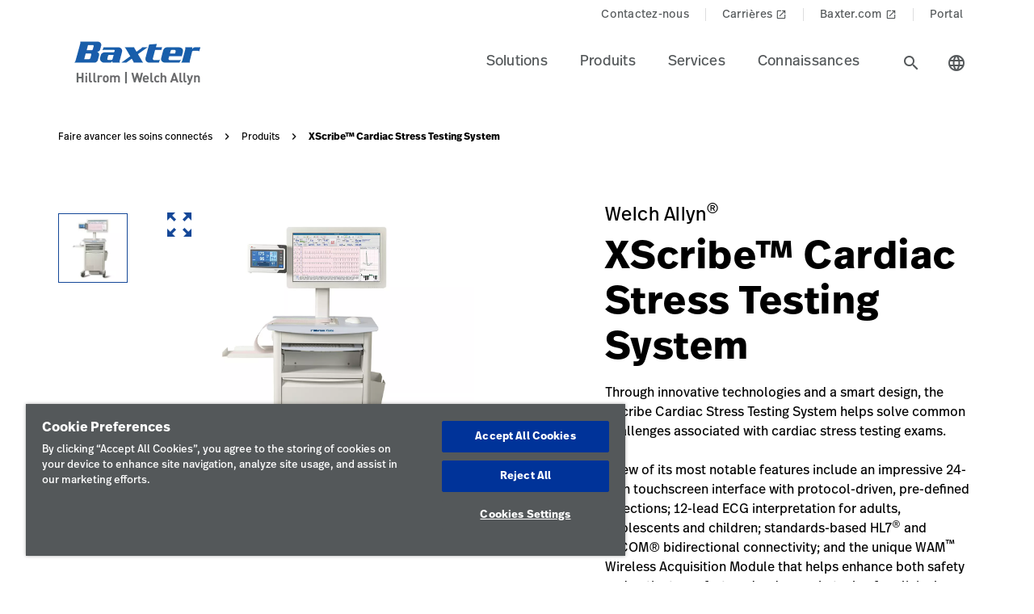

--- FILE ---
content_type: text/html;charset=utf-8
request_url: https://www.hillrom.ca/fr/products/xscribe-cardiac-stress-testing-system/
body_size: 23341
content:

<!DOCTYPE HTML>
<html lang="fr-CA">
    <head>
    <meta charset="UTF-8"/>
     
    <title>XScribe™ Cardiac Stress Testing System | Hillrom</title>
    <meta name="viewport" content="width=device-width, initial-scale=1, user-scalable=yes"/>
    
    <meta name="description" content="Learn more about XScribe™ Cardiac Stress Testing System. Explore Hillrom&#39;s products and medical technologies across the health care industry."/>
    <meta name="template" content="product-page"/>
    <meta property="og:title" content="XScribe™ Cardiac Stress Testing System"/>
    <meta property="og:description" content="Learn more about XScribe™ Cardiac Stress Testing System. Explore Hillrom&#39;s products and medical technologies across the health care industry."/>
    
    
    <meta name="lwsearch_title" content="XScribe™ Cardiac Stress Testing System"/>
    <meta name="lwsearch_metaDescription" content="Learn more about XScribe™ Cardiac Stress Testing System. Explore Hillrom&#39;s products and medical technologies across the health care industry."/>	
    <meta name="lwsearch_isInternalContent" content="false"/>
    <meta name="lwsearch_isAuthenticatedContent" content="false"/>
    
    <meta name="lwsearch_hideInInternalSearch" content="false"/>
    <meta name="lwsearch_region" content="north-america"/>
    <meta name="lwsearch_country" content="ca"/>
    <meta name="lwsearch_language" content="fr"/>
    
	
	<meta name="lwsearch_sub-categoryText" content="Épreuve d&#39;effort"/>
	
	<meta name="lwsearch_solution-areasText" content="Permettre un diagnostic et un traitement plus précoces"/>
	
	<meta name="lwsearch_care-categoryText" content="Cardiologie diagnostique"/>
	
	<link rel="alternate" href="https://www.hillrom.ca/fr/products/xscribe-cardiac-stress-testing-system/" hreflang="x-default"/>
    
		<link rel="alternate" hreflang="sv-se" href="https://www.hillrom.se/sv/products/xscribe-cardiac-stress-testing-system/"/>
	
		<link rel="alternate" hreflang="en-au" href="https://www.hillrom.com.au/en/products/xscribe-cardiac-stress-testing-system/"/>
	
		<link rel="alternate" hreflang="fr-fr" href="https://www.hillrom.fr/fr/products/xscribe-cardiac-stress-testing-system/"/>
	
		<link rel="alternate" hreflang="en-fr" href="https://www.hillrom.fr/en/products/xscribe-cardiac-stress-testing-system/"/>
	
		<link rel="alternate" hreflang="fr-ca" href="https://www.hillrom.ca/fr/products/xscribe-cardiac-stress-testing-system/"/>
	
		<link rel="alternate" hreflang="de-de" href="https://www.hillrom.de/de/products/xscribe-cardiac-stress-testing-system/"/>
	
		<link rel="alternate" hreflang="en-nl" href="https://www.hillrom.nl/en/products/xscribe-cardiac-stress-testing-system/"/>
	
		<link rel="alternate" hreflang="nl-nl" href="https://www.hillrom.nl/nl/products/xscribe-cardiac-stress-testing-system/"/>
	
		<link rel="alternate" hreflang="en-gb" href="https://www.hillrom.co.uk/en/products/xscribe-cardiac-stress-testing-system/"/>
	
		<link rel="alternate" hreflang="en-it" href="https://www.hillrom.it/en/products/xscribe-cardiac-stress-testing-system/"/>
	
		<link rel="alternate" hreflang="it-it" href="https://www.hillrom.it/it/products/xscribe-cardiac-stress-testing-system/"/>
	
		<link rel="alternate" hreflang="en-se" href="https://www.hillrom.se/en/products/xscribe-cardiac-stress-testing-system/"/>
	

	<link rel="canonical" href="https://www.hillrom.ca/fr/products/xscribe-cardiac-stress-testing-system/"/>
	
	<link rel="alternate" hreflang="fr-ca" href="https://www.hillrom.ca/fr/products/xscribe-cardiac-stress-testing-system/"/>
	
    <link rel="apple-touch-icon" sizes="180x180" href="https://assets.hillrom.com/is/image/hillrom/favicon?fmt=png-alpha"/>
    <link rel="shortcut icon" sizes="32x32" href="https://assets.hillrom.com/is/image/hillrom/favicon?fmt=png-alpha"/>
	<meta name="google-site-verification" content="RQ3oQqGnomuocEvUZ3Rpe22ZcUTo7tBYww6gsp4cIgs"/>
    <!-- Google Tag Manager -->
    <script nonce="hq5yxggcnj">(function(w,d,s,l,i){w[l]=w[l]||[];w[l].push({'gtm.start':
        new Date().getTime(),event:'gtm.js'});var f=d.getElementsByTagName(s)[0],
      j=d.createElement(s),dl=l!='dataLayer'?'&l='+l:'';j.async=true;j.src=
      'https://www.googletagmanager.com/gtm.js?id='+i+dl;f.parentNode.insertBefore(j,f);
    })(window,document,'script','dataLayer','GTM-M7M86ZNB');</script>
    <!-- End Google Tag Manager -->
    <!--Alchemer code-->
    <script>
        window.addEventListener('message', function(event) {
          let iframeElem = document.querySelector('#alchemer-embed');
          if (iframeElem && event.data.caller === 'Alchemer') {
            iframeElem.height = event.data.payload;
          }
        });
        </script>  
        <!--beacon-->
        
        
        
            
                
                
                    <script type="module" id="lw-ui-lib" api-url="https://b8423715-8bf9-4eb6-beb4-8e713e925d75.applications.lucidworks.com" embed-token="UDxcErulF3SIfrRPYPjstO9JtFwwiQ8Q" src="https://storage.googleapis.com/sb-ui/springboard.esm.js" beacon="{}"></script>
                
            
        

    

    

    
<link crossorigin="anonymous" rel="stylesheet" href="https://use.typekit.net/izp2hec.css"/>
<link crossorigin="anonymous" href="https://fonts.googleapis.com/icon?family=Material+Icons|Material+Icons+Sharp" rel="stylesheet"/>

    
<link rel="stylesheet" href="/etc.clientlibs/hillrom/clientlibs/clientlib-base.min.66350476221330895d1ccd529d82b4ec.css" type="text/css">







	
	<script src="/content/hillrom/_jcr_content/servlets/apiendpoints.url.1765497600000.js" nonce="y34ttqkagi"></script>
		<script nonce="pefokep4fq">
			window.hillrom = {};
			if (typeof window.hillrom.apiUrl === 'undefined') {
				window.hillrom.apiUrl = {};
			}
			window.hillrom.apiUrl = (typeof objUrl === 'undefined') ? window.hillrom.apiUrl : objUrl;
			if (typeof window.hillrom.aem === 'undefined') {
				window.hillrom.aem = {};
			}
			if (typeof window.hillrom.aem.labels === 'undefined') {
				window.hillrom.aem.labels = {};
			}
			if (typeof window.hillrom.aem.labels.sendEmail === 'undefined') {
				window.hillrom.aem.labels.sendEmail = {};
			}
			window.hillrom.aem.labels.sendEmail.region= "north-america"
			window.hillrom.aem.labels.sendEmail.country= "ca"
			window.hillrom.aem.labels.sendEmail.language= "fr"
			if (typeof window.hillrom.aem.config === 'undefined') {
				window.hillrom.aem.config = {};
			}
			if (typeof window.hillrom.aem.config.emailPayload === 'undefined') {
				window.hillrom.aem.config.emailPayload = {};
			}
			window.hillrom.aem.config.emailPayload = {"url":"userStakeHolderNotificationEndpoint","method":"POST","payload":{}};
			if (typeof window.hillrom.aem.config.formValidation === 'undefined') {
				window.hillrom.aem.config.formValidation = {};
			}
			window.hillrom.aem.config.formValidation = {"rmaNo":{"regex":"^[0-9]*$","length":"9","maxLimitErrorMsg":"You have exceeded the maximum character limit for RMA number","minLength":"9","minLimitErrorMsg":"You have entered the minimum characters  for RMA number","errorMsg":"Please enter a valid input for RMA"},"customerNo":{"regex":"^[0-9]*$","length":"8","maxLimitErrorMsg":"You have exceeded the maximum character limit for customer number","minLength":"8","minLimitErrorMsg":"You have entered the minimum characters  for customer number","errorMsg":"Please enter a valid customer number"},"poNo":{"regex":"^([a-zA-Z0-9]|[a-zA-Z0-9]+-?)+$","length":"30","maxLimitErrorMsg":"You have exceeded the maximum character limit for Purchase Order","errorMsg":"Please enter a valid Purchase Order"},"orderNo":{"regex":"^[0-9]*$","length":"8","maxLimitErrorMsg":"You have exceeded the maximum character limit for this fields","minLength":"8","minLimitErrorMsg":"You have entered the minimum characters for this fields","errorMsg":"Please enter a valid input"},"firstName":{"regex":"^[a-zA-Z][a-zA-Z ]+$","length":"30","maxLimitErrorMsg":"You have exceeded the maximum character limit for this fields","errorMsg":"Please enter valid first name (quick tip: John)"},"lastName":{"regex":"^[a-zA-Z][a-zA-Z ]+$","length":"30","maxLimitErrorMsg":"You have exceeded the maximum character limit for this fields","errorMsg":"Please enter a valid input"},"email":{"regex":"^[a-zA-Z0-9._-]+@[a-zA-Z0-9.-]+.[a-zA-Z]{2,4}$","length":"60","maxLimitErrorMsg":"You have exceeded the maximum character limit for this fields","errorMsg":"Please enter a valid input"},"phone":{"regex":"^[0-9]*$","length":"15","maxLimitErrorMsg":"You have exceeded the maximum character limit for this fields","minLength":"10","minLimitErrorMsg":"You have entered the minimum characters for this fields","errorMsg":"Please enter a valid input"},"facility":{"regex":"^[ A-Za-z0-9_@./#&+-]*$","length":"30","maxLimitErrorMsg":"You have exceeded the maximum character limit for this fields","errorMsg":"Please enter a valid input"},"fax":{"regex":"^[0-9]*$","length":"15","maxLimitErrorMsg":"You have exceeded the maximum character limit for this fields","minLength":"10","minLimitErrorMsg":"You have entered the minimum characters for this fields","errorMsg":"Please enter a valid input"},"addressLine1":{"regex":"^[ A-Za-z0-9_@./#&+-]*$","length":"30","maxLimitErrorMsg":"You have exceeded the maximum character limit for this fields","errorMsg":"Please enter a valid input"},"addressLine2":{"regex":"^[ A-Za-z0-9_@./#&+-]*$","length":"30","maxLimitErrorMsg":"You have exceeded the maximum character limit for this fields","errorMsg":"Please enter a valid input"},"city":{"regex":"^[a-zA-Z][a-zA-Z ]+$","length":"30","maxLimitErrorMsg":"You have exceeded the maximum character limit for this fields","errorMsg":"Please enter a valid input"},"zipCode":{"regex":"^[0-9]*$","length":"5","maxLimitErrorMsg":"You have exceeded the maximum character limit for this fields","minLength":"5","minLimitErrorMsg":"You have entered the minimum characters for this field","errorMsg":"Please enter a valid input"},"zipCodeCA":{"regex":"^[a-zA-Z0-9]+$","length":"6","maxLimitErrorMsg":"You have exceeded the maximum character limit for this fields","errorMsg":"Please enter a valid input"},"deviceNumber":{"regex":"^[a-zA-Z0-9]+$","length":"14","maxLimitErrorMsg":"You have exceeded the maximum character limit for this fields","errorMsg":"Please enter a valid input"},"agreementNo":{"regex":"^[0-9]*$","length":"8","maxLimitErrorMsg":"You have exceeded the maximum character limit for this fields","errorMsg":"Please enter a valid input"},"extensionNo":{"regex":"^[0-9]*$","length":"15","maxLimitErrorMsg":"You have exceeded the maximum character limit for this fields","errorMsg":"Please enter a valid input"},"jobFunction":{"regex":"^[ A-Za-z0-9_@./#&+-]*$","length":"30","maxLimitErrorMsg":"You have exceeded the maximum character limit for this fields","errorMsg":"Please enter a valid input"}};
			if (typeof window.hillrom.aem.config.common === 'undefined') {
				window.hillrom.aem.config.common = {};
			}
			window.hillrom.aem.config.common.googleRecaptchaKey = "6LceaeUUAAAAAC6Gfjp2AR-6WTHftxhaylfko-Rk";
			window.hillrom.aem.config.common.captchaErrorMsg = "Please complete the captcha";
			if (typeof window.hillrom.aem.config.fetchCountryList === 'undefined') {
				window.hillrom.aem.config.fetchCountryList = {};
			}

			window.hillrom.aem.config.loginUrl = "/fr/account/login/";

			window.hillrom.aem.config.fetchCountryList = {"url":"fetchCountryStateMappingEndpoint","method":"GET","payload":{}};
			if (typeof window.hillrom.aem.homePage === 'undefined') {
				window.hillrom.aem.homePage = {};
			}
			window.hillrom.aem.homePage.imageUrlRV = "";
			window.hillrom.aem.homePage.hyperLinkRV = "/fr/products/xscribe-cardiac-stress-testing-system/";
			window.hillrom.aem.homePage.linkTextRV = "";
			window.hillrom.aem.homePage.descriptionRV= "";
			window.hillrom.aem.homePage.altTextRV= ""
			if (typeof window.dataLayer === 'undefined') {
				window.dataLayer = {};
			}
			if (typeof window.dataLayer.page === 'undefined') {
				window.dataLayer.page = {};
			}
			window.dataLayer.page.environment = "production";
			window.dataLayer.page.template = "product-page";
			window.dataLayer.page.language = "fr";
			window.dataLayer.page.errorType = "";
			window.dataLayer.page.name = "fr:products:xscribe-cardiac-stress-testing-system";
			window.dataLayer.page.section = "Produits";
			window.dataLayer.page.subSection = "XScribe™ Cardiac Stress Testing System";
			window.dataLayer.page.geoRegion = "north-america";
			window.dataLayer.page.country = "ca";
			window.dataLayer.page.url = "https://www.hillrom.ca/fr/products/xscribe-cardiac-stress-testing-system/";
			window.dataLayer.page.prevPageURL = "";
			window.dataLayer.page.title = "XScribe™ Cardiac Stress Testing System";
			window.dataLayer.page.pageType = "product-page";
			window.dataLayer.page.category = "";
			window.dataLayer.page.contentGroup = "";
			window.dataLayer.page.pardotLeadScore  = "";
			window.dataLayer.page.testVariable = "";
    		if (typeof window.dataLayer.knowledgeResource === 'undefined') {
			window.dataLayer.knowledgeResource = {};
			}
			window.dataLayer.knowledgeResource.type = "";
		</script>
	

<script nonce="to9y14d8a6">
    //prehiding snippet for Adobe Target with asynchronous Launch deployment
    (function(g,b,d,f){(function(a,c,d){if(a){var e=b.createElement("style");e.id=c;e.innerHTML=d;a.appendChild(e)}})(b.getElementsByTagName("head")[0],"at-body-style",d);setTimeout(function(){var a=b.getElementsByTagName("head")[0];if(a){var c=b.getElementById("at-body-style");c&&a.removeChild(c)}},f)})(window,document,"body {opacity: 0 !important}",3E3);
</script>
    
    
    

    

    


        <script type="text/javascript" src="//assets.adobedtm.com/dd0231110329/8248881239e6/launch-ac38ede022d7.min.js" async></script>


    
    
    

    
</head>
    <body class="productdetailpage genericpage page basicpage">
    <!-- Google Tag Manager (noscript) -->
    <noscript><iframe src="https://www.googletagmanager.com/ns.html?id=GTM-M7M86ZNB" height="0" width="0" style="display:none;visibility:hidden"></iframe></noscript>
    <!-- End Google Tag Manager (noscript) -->
    
        <div class="loader hide">
          <div class="loader__wrapper">
            <div class="loader__wrapper_image">
              <span class="loader-span"></span>
              <span class="loader-span"></span>
              <span class="loader-span"></span>
              <span class="loader-span"></span>
              <span class="loader-span"></span>
            </div>
          </div>
        </div>
    <a href="#skip-content" class="skip">Skip to Content</a>
    
        
        <div id="lwsearch_pageType" class="lwsearch_hide">product-page</div>
        <div id="lwsearch_baseType" class="lwsearch_hide">products</div>
    
	
    




<header-component>
  
  
    <script nonce="yy9yai5hmo">
      if (typeof window.hillrom === 'undefined') {
        window.hillrom = {};
      }
      if (typeof window.hillrom.aem === 'undefined') {
        window.hillrom.aem = {};
      }
      if (typeof window.hillrom.aem.labels === 'undefined') {
        window.hillrom.aem.labels = {};
      }
      if (typeof window.hillrom.aem.labels.searchFieldForm === 'undefined') {
        window.hillrom.aem.labels.searchFieldForm = {};
      }
      window.hillrom.aem.labels.searchFieldForm = {
        searchinputPlaceHolder: "Rechercher ici",
        searchUrl: "/fr/search-results/",
        target: "",
        showSuggestions: 'true'
      };

      if (typeof window.hillrom.aem.config === 'undefined') {
        window.hillrom.aem.config = {};
      }
      if (typeof window.hillrom.aem.config.searchFieldForm === 'undefined') {
        window.hillrom.aem.config.searchFieldForm = {};
      }

      window.hillrom.aem.config.searchFieldForm = {
        typeAheadData: {
          url: "typeaHeadEndPoint",
          method: "GET"
        }
      };
    </script>

    
	
		<utility-nav-component>
			<div class="utility-nav-component">
				<ul class="utility-nav">
					<li class="utility-nav-list">
						<a class="anchor-tag utility-nav-item" role="tab" href="/fr/about-us/contact-us/">Contactez-nous
							
						</a>
					</li>
				
					<li class="utility-nav-list">
						<a class="anchor-tag utility-nav-item" role="tab" href="https://jobs.baxter.com/">Carrières
							
								<span class="material-icons launch">
									launch
								</span>
							
						</a>
					</li>
				
					<li class="utility-nav-list">
						<a class="anchor-tag utility-nav-item" role="tab" href="https://www.baxter.ca/fr">Baxter.com
							
								<span class="material-icons launch">
									launch
								</span>
							
						</a>
					</li>
				
					<li class="utility-nav-list">
						<a class="anchor-tag utility-nav-item" role="tab" href="/fr/Portal/">Portal
							
						</a>
					</li>
				</ul>
			</div>
		</utility-nav-component>
	

    <div class="header-component  ">
      <header class="header-nav   ">
        
    
    <div id="sideNav" class="sidenav">
        <a tabindex="0" class="closebtn">
            <span class="material-icons">close</span>
        </a>
        <div class="sidenav-content">
            <ul class="primary-nav">
                
                    
                    
                        <li class="primary-nav__item">
                            <a class="anchor-tag header-menu-item" href="#solutions" target="_self" aria-label="Level one item solutions" data-nav-context="header" data-nav-name="Solutions" rel="noreferrer noopener">
                                Solutions
                            </a> <span class="material-icons right-icon">
                                keyboard_arrow_right
                            </span>
                        </li>
                    
                
                    
                    
                        <li class="primary-nav__item">
                            <a class="anchor-tag header-menu-item" href="#produits" target="_self" aria-label="Level one item produits" data-nav-context="header" data-nav-name="Produits" rel="noreferrer noopener">
                                Produits
                            </a> <span class="material-icons right-icon">
                                keyboard_arrow_right
                            </span>
                        </li>
                    
                
                    
                    
                        <li class="primary-nav__item">
                            <a class="anchor-tag header-menu-item" href="#services" target="_self" aria-label="Level one item services" data-nav-context="header" data-nav-name="Services" rel="noreferrer noopener">
                                Services
                            </a> <span class="material-icons right-icon">
                                keyboard_arrow_right
                            </span>
                        </li>
                    
                
                    
                    
                        <li class="primary-nav__item">
                            <a class="anchor-tag header-menu-item" href="#connaissances" target="_self" aria-label="Level one item connaissances" data-nav-context="header" data-nav-name="Connaissances" rel="noreferrer noopener">
                                Connaissances
                            </a> <span class="material-icons right-icon">
                                keyboard_arrow_right
                            </span>
                        </li>
                    
                
                
            </ul>
            <div class="country-icon icon"><span class="material-icons country color">language</span>
                <a class="anchor-tag header-menu-item icon-text country" role="button" href="#" target="_self" rel=" noreferrer noopener">
                    Pays
                </a>
            </div>
            
	
		<utility-nav-component>
			<div class="utility-nav-component">
				<ul class="utility-nav">
					<li class="utility-nav-list">
						<a class="anchor-tag utility-nav-item" role="tab" href="/fr/about-us/contact-us/">Contactez-nous
							
						</a>
					</li>
				
					<li class="utility-nav-list">
						<a class="anchor-tag utility-nav-item" role="tab" href="https://jobs.baxter.com/">Carrières
							
								<span class="material-icons launch">
									launch
								</span>
							
						</a>
					</li>
				
					<li class="utility-nav-list">
						<a class="anchor-tag utility-nav-item" role="tab" href="https://www.baxter.ca/fr">Baxter.com
							
								<span class="material-icons launch">
									launch
								</span>
							
						</a>
					</li>
				
					<li class="utility-nav-list">
						<a class="anchor-tag utility-nav-item" role="tab" href="/fr/Portal/">Portal
							
						</a>
					</li>
				</ul>
			</div>
		</utility-nav-component>
	

        </div>
    </div>

        
    
    <div id="sideNav" class="sidenav-header">
        <a tabindex="0" class="closebtn">
            <span class="material-icons">close</span>
        </a>
        <div class="sidenav-content">
            <ul class="primary-nav">
                
                    <li class="primary-nav__item">
                        <a class="anchor-tag" href="/fr/account/updateProfile/" aria-label="Level one item updateprofile">
                            Update Profile
                        </a>
                    </li>
                    
                
                <li class="primary-nav__item">
                    <a class="anchor-tag sign-out" href="/fr/Portal/" id="signout" aria-label="Se déconnecter">
                        Se déconnecter
                    </a>
              </li>
            </ul>
            <div class="country-icon icon"><span class="material-icons country color">language</span>
                <a class="anchor-tag header-menu-item icon-text country" role="button" href="#" target="_self" rel=" noreferrer noopener">
                    Pays
                </a>
            </div>
            
	
		<utility-nav-component>
			<div class="utility-nav-component">
				<ul class="utility-nav">
					<li class="utility-nav-list">
						<a class="anchor-tag utility-nav-item" role="tab" href="/fr/about-us/contact-us/">Contactez-nous
							
						</a>
					</li>
				
					<li class="utility-nav-list">
						<a class="anchor-tag utility-nav-item" role="tab" href="https://jobs.baxter.com/">Carrières
							
								<span class="material-icons launch">
									launch
								</span>
							
						</a>
					</li>
				
					<li class="utility-nav-list">
						<a class="anchor-tag utility-nav-item" role="tab" href="https://www.baxter.ca/fr">Baxter.com
							
								<span class="material-icons launch">
									launch
								</span>
							
						</a>
					</li>
				
					<li class="utility-nav-list">
						<a class="anchor-tag utility-nav-item" role="tab" href="/fr/Portal/">Portal
							
						</a>
					</li>
				</ul>
			</div>
		</utility-nav-component>
	

        </div>
    </div>

        <div class="mobile-Menu">
          <a tabindex="0" id="headerMenu">
            <span class="material-icons color">menu</span>
          </a>
        </div>
        <div class="header-left">
          <a class="logo" href="/fr/" data-nav-context="header" data-nav-name="logo">
            <picture>
              <source media="(min-width: 1024px)" srcset="https://assets.hillrom.com/is/image/hillrom/Baxter-Logo?$hillromLogo$&amp;fmt=png-alpha" alt="Baxter | Hillrom | Welch Allyn Logo"/>
              <source media="(max-width: 1023px)" srcset="https://assets.hillrom.com/is/image/hillrom/Baxter-Logo?$hillromLogo$&amp;fmt=png-alpha" alt="Baxter | Hillrom | Welch Allyn Logo"/>
              <img src="https://assets.hillrom.com/is/image/hillrom/Baxter-Logo?$hillromLogo$&fmt=png-alpha" alt="Baxter | Hillrom | Welch Allyn Logo" class="image-banner js-background background "/>
            </picture>
          </a>
        </div>
        <div class="header-right">
          <ul class="header-menu-content" role="tablist">
            
              <li class="header-menu">
                <a class="anchor-tag header-menu-item  
                " role="tab" href="#solutions" target="_self" aria-label="Level one item solutions" data-nav-context="header" data-nav-name="Solutions" rel="noreferrer noopener">
                  Solutions
                </a>
              </li>
            
              <li class="header-menu">
                <a class="anchor-tag header-menu-item  
                " role="tab" href="#produits" target="_self" aria-label="Level one item produits" data-nav-context="header" data-nav-name="Produits" rel="noreferrer noopener">
                  Produits
                </a>
              </li>
            
              <li class="header-menu">
                <a class="anchor-tag header-menu-item  
                " role="tab" href="#services" target="_self" aria-label="Level one item services" data-nav-context="header" data-nav-name="Services" rel="noreferrer noopener">
                  Services
                </a>
              </li>
            
              <li class="header-menu">
                <a class="anchor-tag header-menu-item  
                " role="tab" href="#connaissances" target="_self" aria-label="Level one item connaissances" data-nav-context="header" data-nav-name="Connaissances" rel="noreferrer noopener">
                  Connaissances
                </a>
              </li>
            
          </ul>
          <secondary-navigation role="navigation" aria-label="secondary navigation modal">
            <div class="secondary-navigation">
              
                
    
    <div id="solutions" class="nav-content" role="tabpanel">
        <div class="nav-content__left">
            <div class="nav-content__left__title">
                <span class="material-icons back-icon">
                    keyboard_arrow_left
                </span>
                <div class="nav-content__left__title-text">Solutions</div>
                <span class="close-btn"><span class="material-icons close">close</span></span>
            </div>
            <div class="quick-links">
                <p></p>
                <ul class="list">
                    
                </ul>
            </div>
        </div>
        <div class="nav-content__right">
            <div class="tab-component">
                <div class="container">
                    <div class="container-tabs-list">
                        <ul id="solutions-tabs" class="nav nav-tabs" role="tablist">

                            
                                
                                <li class="nav-item nav-item-level-two">
                                    <a href="/fr/solutions/enable-earlier-diagnosis-and-treatment/" class="nav-link" data-nav-context="sub header" data-nav-name="Solutions:Permettre un diagnostic et un traitement plus précoces">
                                        <div class="nav-link-text">Permettre un diagnostic et un traitement plus précoces
                                            <span class="material-icons"> keyboard_arrow_right</span>
                                        </div>
                                    </a>
                                </li>
                            
                                
                                <li class="nav-item nav-item-level-two">
                                    <a href="/fr/solutions/accelerate-patient-recovery/" class="nav-link" data-nav-context="sub header" data-nav-name="Solutions:Accélérer le rétablissement des patients">
                                        <div class="nav-link-text">Accélérer le rétablissement des patients
                                            <span class="material-icons"> keyboard_arrow_right</span>
                                        </div>
                                    </a>
                                </li>
                            
                                
                                <li class="nav-item nav-item-level-two">
                                    <a href="/fr/solutions/simplify-clinical-communication-and-collaboration/" class="nav-link" data-nav-context="sub header" data-nav-name="Solutions:Simplifier la collaboration et les communications cliniques">
                                        <div class="nav-link-text">Simplifier la collaboration et les communications cliniques
                                            <span class="material-icons"> keyboard_arrow_right</span>
                                        </div>
                                    </a>
                                </li>
                            
                                
                                <li class="nav-item nav-item-level-two">
                                    <a href="/fr/solutions/optimize-surgical-efficiency-and-safety/" class="nav-link" data-nav-context="sub header" data-nav-name="Solutions:Optimiser l’efficacité et la sécurité des interventions chirurgicales">
                                        <div class="nav-link-text">Optimiser l’efficacité et la sécurité des interventions chirurgicales
                                            <span class="material-icons"> keyboard_arrow_right</span>
                                        </div>
                                    </a>
                                </li>
                            
                                
                                <li class="nav-item nav-item-level-two">
                                    <a href="/fr/solutions/shift-care-closer-to-home/" class="nav-link" data-nav-context="sub header" data-nav-name="Solutions:Changer pour des soins plus près de la maison">
                                        <div class="nav-link-text">Changer pour des soins plus près de la maison
                                            <span class="material-icons"> keyboard_arrow_right</span>
                                        </div>
                                    </a>
                                </li>
                            
                            
                            <li class="nav-item nav-item-view-all">
                                <a href="/fr/solutions/" class="nav-link" data-nav-context="sub header" data-nav-name="Solutions:Tout afficher" rel="noreferrer noopener">
                                    <div class="nav-link-text">Tout afficher</div>
                                </a>
                            </li>
                        </ul>
                    </div>
                    <div id="solutions-content" class="tab-content" role="tablist">
                        
                        
                            <div id="permettreundiagnosticetuntraitementplusprcoces-solutions" class="card tab-pane fade" role="tabpanel" aria-label="tab-permettreundiagnosticetuntraitementplusprcoces-solutions">
                                <div class="card-header" role="tab" id="heading-permettreundiagnosticetuntraitementplusprcoces-solutions">
                                    <div>
                                        
                                        <a class="mnav-link mnav-link-level-two collapsed" href="/fr/solutions/enable-earlier-diagnosis-and-treatment/">
                                            Permettre un diagnostic et un traitement plus précoces
                                            <span class="material-icons arrow-down">keyboard_arrow_up</span>
                                        </a>
                                    </div>
                                </div>
                                <div id="collapse-permettreundiagnosticetuntraitementplusprcoces-solutions" class="collapse" data-parent="#solutions-content" role="tabpanel" aria-label="heading-permettreundiagnosticetuntraitementplusprcoces-solutions">
                                    <div class="card-body">
                                        <div class='tertiary-tab-content'>
                                            <div class='header'>
                                                <div class="header-text h4">
                                                    Permettre un diagnostic et un traitement plus précoces</div>
                                                <a class='anchor-tag view-all' role='button' rel='noreferrer noopener' data-nav-context="sub header" data-nav-name="Solutions:Permettre un diagnostic et un traitement plus précoces:Tout afficher">
                                                     </a>
                                            </div>
                                            <ul class='tertiary-nav'>
                                                
                                            </ul>
                                            <a class='anchor-tag m-view-all' role='button' target='_blank' rel='noreferrer noopener'>
                                                 </a>
                                        </div>
                                        <div class="data-points">
                                            <div class="data-percentage">
                                            </div>
                                            <div class="data-point-space"></div>
                                            <div class="data-desc">
                                            </div>
                                        </div>
                                        <div class="copyright">
                                        </div>
                                    </div>
                                </div>
                            </div>
                        
                            <div id="acclrerlertablissementdespatients-solutions" class="card tab-pane fade" role="tabpanel" aria-label="tab-acclrerlertablissementdespatients-solutions">
                                <div class="card-header" role="tab" id="heading-acclrerlertablissementdespatients-solutions">
                                    <div>
                                        
                                        <a class="mnav-link mnav-link-level-two collapsed" href="/fr/solutions/accelerate-patient-recovery/">
                                            Accélérer le rétablissement des patients
                                            <span class="material-icons arrow-down">keyboard_arrow_up</span>
                                        </a>
                                    </div>
                                </div>
                                <div id="collapse-acclrerlertablissementdespatients-solutions" class="collapse" data-parent="#solutions-content" role="tabpanel" aria-label="heading-acclrerlertablissementdespatients-solutions">
                                    <div class="card-body">
                                        <div class='tertiary-tab-content'>
                                            <div class='header'>
                                                <div class="header-text h4">
                                                    Accélérer le rétablissement des patients</div>
                                                <a class='anchor-tag view-all' role='button' rel='noreferrer noopener' data-nav-context="sub header" data-nav-name="Solutions:Accélérer le rétablissement des patients:Tout afficher">
                                                     </a>
                                            </div>
                                            <ul class='tertiary-nav'>
                                                
                                            </ul>
                                            <a class='anchor-tag m-view-all' role='button' target='_blank' rel='noreferrer noopener'>
                                                 </a>
                                        </div>
                                        <div class="data-points">
                                            <div class="data-percentage">
                                            </div>
                                            <div class="data-point-space"></div>
                                            <div class="data-desc">
                                            </div>
                                        </div>
                                        <div class="copyright">
                                        </div>
                                    </div>
                                </div>
                            </div>
                        
                            <div id="simplifierlacollaborationetlescommunicationscliniques-solutions" class="card tab-pane fade" role="tabpanel" aria-label="tab-simplifierlacollaborationetlescommunicationscliniques-solutions">
                                <div class="card-header" role="tab" id="heading-simplifierlacollaborationetlescommunicationscliniques-solutions">
                                    <div>
                                        
                                        <a class="mnav-link mnav-link-level-two collapsed" href="/fr/solutions/simplify-clinical-communication-and-collaboration/">
                                            Simplifier la collaboration et les communications cliniques
                                            <span class="material-icons arrow-down">keyboard_arrow_up</span>
                                        </a>
                                    </div>
                                </div>
                                <div id="collapse-simplifierlacollaborationetlescommunicationscliniques-solutions" class="collapse" data-parent="#solutions-content" role="tabpanel" aria-label="heading-simplifierlacollaborationetlescommunicationscliniques-solutions">
                                    <div class="card-body">
                                        <div class='tertiary-tab-content'>
                                            <div class='header'>
                                                <div class="header-text h4">
                                                    Simplifier la collaboration et les communications cliniques</div>
                                                <a class='anchor-tag view-all' role='button' rel='noreferrer noopener' data-nav-context="sub header" data-nav-name="Solutions:Simplifier la collaboration et les communications cliniques:Tout afficher">
                                                     </a>
                                            </div>
                                            <ul class='tertiary-nav'>
                                                
                                            </ul>
                                            <a class='anchor-tag m-view-all' role='button' target='_blank' rel='noreferrer noopener'>
                                                 </a>
                                        </div>
                                        <div class="data-points">
                                            <div class="data-percentage">
                                            </div>
                                            <div class="data-point-space"></div>
                                            <div class="data-desc">
                                            </div>
                                        </div>
                                        <div class="copyright">
                                        </div>
                                    </div>
                                </div>
                            </div>
                        
                            <div id="optimiserlefficacitetlascuritdesinterventionschirurgicales-solutions" class="card tab-pane fade" role="tabpanel" aria-label="tab-optimiserlefficacitetlascuritdesinterventionschirurgicales-solutions">
                                <div class="card-header" role="tab" id="heading-optimiserlefficacitetlascuritdesinterventionschirurgicales-solutions">
                                    <div>
                                        
                                        <a class="mnav-link mnav-link-level-two collapsed" href="/fr/solutions/optimize-surgical-efficiency-and-safety/">
                                            Optimiser l’efficacité et la sécurité des interventions chirurgicales
                                            <span class="material-icons arrow-down">keyboard_arrow_up</span>
                                        </a>
                                    </div>
                                </div>
                                <div id="collapse-optimiserlefficacitetlascuritdesinterventionschirurgicales-solutions" class="collapse" data-parent="#solutions-content" role="tabpanel" aria-label="heading-optimiserlefficacitetlascuritdesinterventionschirurgicales-solutions">
                                    <div class="card-body">
                                        <div class='tertiary-tab-content'>
                                            <div class='header'>
                                                <div class="header-text h4">
                                                    Optimiser l’efficacité et la sécurité des interventions chirurgicales</div>
                                                <a class='anchor-tag view-all' role='button' rel='noreferrer noopener' data-nav-context="sub header" data-nav-name="Solutions:Optimiser l’efficacité et la sécurité des interventions chirurgicales:Tout afficher">
                                                     </a>
                                            </div>
                                            <ul class='tertiary-nav'>
                                                
                                            </ul>
                                            <a class='anchor-tag m-view-all' role='button' target='_blank' rel='noreferrer noopener'>
                                                 </a>
                                        </div>
                                        <div class="data-points">
                                            <div class="data-percentage">
                                            </div>
                                            <div class="data-point-space"></div>
                                            <div class="data-desc">
                                            </div>
                                        </div>
                                        <div class="copyright">
                                        </div>
                                    </div>
                                </div>
                            </div>
                        
                            <div id="changerpourdessoinsplusprsdelamaison-solutions" class="card tab-pane fade" role="tabpanel" aria-label="tab-changerpourdessoinsplusprsdelamaison-solutions">
                                <div class="card-header" role="tab" id="heading-changerpourdessoinsplusprsdelamaison-solutions">
                                    <div>
                                        
                                        <a class="mnav-link mnav-link-level-two collapsed" href="/fr/solutions/shift-care-closer-to-home/">
                                            Changer pour des soins plus près de la maison
                                            <span class="material-icons arrow-down">keyboard_arrow_up</span>
                                        </a>
                                    </div>
                                </div>
                                <div id="collapse-changerpourdessoinsplusprsdelamaison-solutions" class="collapse" data-parent="#solutions-content" role="tabpanel" aria-label="heading-changerpourdessoinsplusprsdelamaison-solutions">
                                    <div class="card-body">
                                        <div class='tertiary-tab-content'>
                                            <div class='header'>
                                                <div class="header-text h4">
                                                    Changer pour des soins plus près de la maison</div>
                                                <a class='anchor-tag view-all' role='button' rel='noreferrer noopener' data-nav-context="sub header" data-nav-name="Solutions:Changer pour des soins plus près de la maison:Tout afficher">
                                                     </a>
                                            </div>
                                            <ul class='tertiary-nav'>
                                                
                                            </ul>
                                            <a class='anchor-tag m-view-all' role='button' target='_blank' rel='noreferrer noopener'>
                                                 </a>
                                        </div>
                                        <div class="data-points">
                                            <div class="data-percentage">
                                            </div>
                                            <div class="data-point-space"></div>
                                            <div class="data-desc">
                                            </div>
                                        </div>
                                        <div class="copyright">
                                        </div>
                                    </div>
                                </div>
                            </div>
                        
                        <div id="solutions-view-all" class="card tab-pane fade" role="tabpanel" aria-label="tab-0">
                            <div class="card-header" role="tab" id="heading-solutions-view-all">
                                <div>
                                    <a class="mnav-link mnav-link-view-all collapsed" href="/fr/solutions/" target="_blank" rel="noreferrer noopener">
                                        Tout afficher
                                    </a>
                                </div>
                            </div>
                        </div>
                    </div>
                </div>
            </div>
        </div>
    </div>

              
                
    
    <div id="produits" class="nav-content" role="tabpanel">
        <div class="nav-content__left">
            <div class="nav-content__left__title">
                <span class="material-icons back-icon">
                    keyboard_arrow_left
                </span>
                <div class="nav-content__left__title-text">Produits</div>
                <span class="close-btn"><span class="material-icons close">close</span></span>
            </div>
            <div class="quick-links">
                <p>Liens d’accès rapide</p>
                <ul class="list">
                    
                        <li class="link">
                            <a class="anchor-tag" href="https://parts.hillrom.ca/CAParts/fr" data-nav-context="header quick-links" data-nav-name="Pièces et accessoires" rel="noreferrer noopener">
                                Pièces et accessoires

                                
                                    <span class="material-icons launch">
                                        launch
                                    </span>
                                
                            </a>
                        </li>
                    
                        <li class="link">
                            <a class="anchor-tag" href="/fr/products/promotions/Enhance-Physical-Assessment/" data-nav-context="header quick-links" data-nav-name="Nouveaux pour l’examen physique" rel="noreferrer noopener">
                                Nouveaux pour l’examen physique

                                
                            </a>
                        </li>
                    
                </ul>
            </div>
        </div>
        <div class="nav-content__right">
            <div class="tab-component">
                <div class="container">
                    <div class="container-tabs-list">
                        <ul id="produits-tabs" class="nav nav-tabs" role="tablist">

                            
                                <li class="nav-item">
                                    <a href="#litsetmatelasintelligents-produits" class="nav-link" data-toggle="tab" role="tab" data-nav-context="sub header" data-nav-name="Produits:Lits et matelas intelligents">
                                        <div class="nav-link-text">Lits et matelas intelligents
                                            <span class="material-icons"> keyboard_arrow_right</span>
                                        </div>
                                    </a>
                                </li>
                                
                            
                                <li class="nav-item">
                                    <a href="#surveillancedespatients-produits" class="nav-link" data-toggle="tab" role="tab" data-nav-context="sub header" data-nav-name="Produits:Surveillance des patients">
                                        <div class="nav-link-text">Surveillance des patients
                                            <span class="material-icons"> keyboard_arrow_right</span>
                                        </div>
                                    </a>
                                </li>
                                
                            
                                <li class="nav-item">
                                    <a href="#communicationsliesauxsoins-produits" class="nav-link" data-toggle="tab" role="tab" data-nav-context="sub header" data-nav-name="Produits:Communications liées aux soins">
                                        <div class="nav-link-text">Communications liées aux soins
                                            <span class="material-icons"> keyboard_arrow_right</span>
                                        </div>
                                    </a>
                                </li>
                                
                            
                                <li class="nav-item">
                                    <a href="#fluxdetravailchirurgicaletpositionnementdeprcision-produits" class="nav-link" data-toggle="tab" role="tab" data-nav-context="sub header" data-nav-name="Produits:Flux de travail chirurgical et positionnement de précision">
                                        <div class="nav-link-text">Flux de travail chirurgical et positionnement de précision
                                            <span class="material-icons"> keyboard_arrow_right</span>
                                        </div>
                                    </a>
                                </li>
                                
                            
                                <li class="nav-item">
                                    <a href="#cardiologiediagnostique-produits" class="nav-link" data-toggle="tab" role="tab" data-nav-context="sub header" data-nav-name="Produits:Cardiologie diagnostique">
                                        <div class="nav-link-text">Cardiologie diagnostique
                                            <span class="material-icons"> keyboard_arrow_right</span>
                                        </div>
                                    </a>
                                </li>
                                
                            
                                <li class="nav-item">
                                    <a href="#examenphysiqueetdiagnostic-produits" class="nav-link" data-toggle="tab" role="tab" data-nav-context="sub header" data-nav-name="Produits:Examen physique et diagnostic">
                                        <div class="nav-link-text">Examen physique et diagnostic
                                            <span class="material-icons"> keyboard_arrow_right</span>
                                        </div>
                                    </a>
                                </li>
                                
                            
                                <li class="nav-item">
                                    <a href="#examendelavueetdiagnostic-produits" class="nav-link" data-toggle="tab" role="tab" data-nav-context="sub header" data-nav-name="Produits:Examen de la vue et diagnostic">
                                        <div class="nav-link-text">Examen de la vue et diagnostic
                                            <span class="material-icons"> keyboard_arrow_right</span>
                                        </div>
                                    </a>
                                </li>
                                
                            
                                <li class="nav-item">
                                    <a href="#mobilitetmanipulationdespatientsentoutescurit-produits" class="nav-link" data-toggle="tab" role="tab" data-nav-context="sub header" data-nav-name="Produits:Mobilité et manipulation des patients en toute sécurité">
                                        <div class="nav-link-text">Mobilité et manipulation des patients en toute sécurité
                                            <span class="material-icons"> keyboard_arrow_right</span>
                                        </div>
                                    </a>
                                </li>
                                
                            
                            
                            <li class="nav-item nav-item-view-all">
                                <a href="/fr/products/" class="nav-link" data-nav-context="sub header" data-nav-name="Produits:Tout afficher" rel="noreferrer noopener">
                                    <div class="nav-link-text">Tout afficher</div>
                                </a>
                            </li>
                        </ul>
                    </div>
                    <div id="produits-content" class="tab-content" role="tablist">
                        <div id="produits-quick-links" class="card tab-pane fade" role="tabpanel" aria-label="tab-0">
                            <div class="card-header" role="tab" id="heading-produits">
                                <div>
                                    <a class="mnav-link collapsed" data-toggle="collapse" href="#produits-collapse-quick-links" aria-expanded="true" aria-controls="collapse-0">
                                        Liens d’accès rapide
                                        <span class="material-icons arrow-down">keyboard_arrow_up</span>
                                    </a>
                                </div>
                            </div>
                            <div id="produits-collapse-quick-links" class="collapse" data-parent="#produits-content" role="tabpanel" aria-label="heading-produits">
                                <div class="card-body">
                                    <ul class='list'>
                                        
                                            <li class='link'>
                                                <a class='anchor-tag' role='button' href='https://parts.hillrom.ca/CAParts/fr' target='_blank' rel='noreferrer noopener' data-nav-context="header quick-links" data-nav-name="Pièces et accessoires">
                                                    Pièces et accessoires
                                                    
                                                        <span class='material-icons launch'> launch </span>
                                                    
                                                </a>
                                            </li>
                                        
                                            <li class='link'>
                                                <a class='anchor-tag' role='button' href='/fr/products/promotions/Enhance-Physical-Assessment/' target='_blank' rel='noreferrer noopener' data-nav-context="header quick-links" data-nav-name="Nouveaux pour l’examen physique">
                                                    Nouveaux pour l’examen physique
                                                    
                                                </a>
                                            </li>
                                        
                                    </ul>
                                    <div class="data-points">
                                        <div class="data-percentage">
                                        </div>
                                        <div class="data-point-space"></div>
                                        <div class="data-desc">
                                        </div>
                                    </div>
                                    <div class="copyright">
                                    </div>
                                </div>
                            </div>
                        </div>
                        
                            <div id="litsetmatelasintelligents-produits" class="card tab-pane fade" role="tabpanel" aria-label="tab-litsetmatelasintelligents-produits">
                                <div class="card-header" role="tab" id="heading-litsetmatelasintelligents-produits">
                                    <div>
                                        <a class="mnav-link collapsed" data-toggle="collapse" href="#collapse-litsetmatelasintelligents-produits" aria-expanded="true" aria-controls="collapse-litsetmatelasintelligents-produits">
                                            Lits et matelas intelligents
                                            <span class="material-icons arrow-down">keyboard_arrow_up</span>
                                        </a>
                                        
                                    </div>
                                </div>
                                <div id="collapse-litsetmatelasintelligents-produits" class="collapse" data-parent="#produits-content" role="tabpanel" aria-label="heading-litsetmatelasintelligents-produits">
                                    <div class="card-body">
                                        <div class='tertiary-tab-content'>
                                            <div class='header'>
                                                <div class="header-text h4">
                                                    Lits et matelas intelligents</div>
                                                <a class='anchor-tag view-all' role='button' href='/fr/products-category/smart-beds-and-surfaces/' rel='noreferrer noopener' data-nav-context="sub header" data-nav-name="Produits:Lits et matelas intelligents:Tout afficher">
                                                    Tout afficher </a>
                                            </div>
                                            <ul class='tertiary-nav'>
                                                
                                                    <li class='tertiary-nav__item'> <a href='/fr/products-category/smart-beds-and-surfaces/medical-surgical-medsurg/' class='anchor-tag' rel='noreferrer noopener Soins médico-chirurgicaux' data-nav-context="sub header" data-nav-name="Produits:Lits et matelas intelligents:Soins médico-chirurgicaux">
                                                            Soins médico-chirurgicaux</a>
                                                    </li>
                                                
                                                    <li class='tertiary-nav__item'> <a href='/fr/products-category/smart-beds-and-surfaces/intensive-care-unit-icu/' class='anchor-tag' rel='noreferrer noopener Unité de soins intensifs' data-nav-context="sub header" data-nav-name="Produits:Lits et matelas intelligents:Unité de soins intensifs">
                                                            Unité de soins intensifs</a>
                                                    </li>
                                                
                                                    <li class='tertiary-nav__item'> <a href='/fr/products-category/smart-beds-and-surfaces/bariatric/' class='anchor-tag' rel='noreferrer noopener Soins bariatriques' data-nav-context="sub header" data-nav-name="Produits:Lits et matelas intelligents:Soins bariatriques">
                                                            Soins bariatriques</a>
                                                    </li>
                                                
                                                    <li class='tertiary-nav__item'> <a href='/fr/products-category/smart-beds-and-surfaces/labor-delivery-postpartum/' class='anchor-tag' rel='noreferrer noopener Travail, accouchement et post-partum' data-nav-context="sub header" data-nav-name="Produits:Lits et matelas intelligents:Travail, accouchement et post-partum">
                                                            Travail, accouchement et post-partum</a>
                                                    </li>
                                                
                                                    <li class='tertiary-nav__item'> <a href='/fr/products-category/smart-beds-and-surfaces/long-term-care-facility/' class='anchor-tag' rel='noreferrer noopener Établissement de soins de longue durée' data-nav-context="sub header" data-nav-name="Produits:Lits et matelas intelligents:Établissement de soins de longue durée">
                                                            Établissement de soins de longue durée</a>
                                                    </li>
                                                
                                                    <li class='tertiary-nav__item'> <a href='/fr/products-category/smart-beds-and-surfaces/acute-care-surfaces/' class='anchor-tag' rel='noreferrer noopener Soins de courte durée – Matelas' data-nav-context="sub header" data-nav-name="Produits:Lits et matelas intelligents:Soins de courte durée – Matelas">
                                                            Soins de courte durée – Matelas</a>
                                                    </li>
                                                
                                            </ul>
                                            <a class='anchor-tag m-view-all' role='button' href='/fr/products-category/smart-beds-and-surfaces/' target='_blank' rel='noreferrer noopener'>
                                                Tout afficher </a>
                                        </div>
                                        <div class="data-points">
                                            <div class="data-percentage">
                                            </div>
                                            <div class="data-point-space"></div>
                                            <div class="data-desc">
                                            </div>
                                        </div>
                                        <div class="copyright">
                                        </div>
                                    </div>
                                </div>
                            </div>
                        
                            <div id="surveillancedespatients-produits" class="card tab-pane fade" role="tabpanel" aria-label="tab-surveillancedespatients-produits">
                                <div class="card-header" role="tab" id="heading-surveillancedespatients-produits">
                                    <div>
                                        <a class="mnav-link collapsed" data-toggle="collapse" href="#collapse-surveillancedespatients-produits" aria-expanded="true" aria-controls="collapse-surveillancedespatients-produits">
                                            Surveillance des patients
                                            <span class="material-icons arrow-down">keyboard_arrow_up</span>
                                        </a>
                                        
                                    </div>
                                </div>
                                <div id="collapse-surveillancedespatients-produits" class="collapse" data-parent="#produits-content" role="tabpanel" aria-label="heading-surveillancedespatients-produits">
                                    <div class="card-body">
                                        <div class='tertiary-tab-content'>
                                            <div class='header'>
                                                <div class="header-text h4">
                                                    Surveillance des patients</div>
                                                <a class='anchor-tag view-all' role='button' href='/fr/products-category/patient-monitoring/' rel='noreferrer noopener' data-nav-context="sub header" data-nav-name="Produits:Surveillance des patients:Tout afficher">
                                                    Tout afficher </a>
                                            </div>
                                            <ul class='tertiary-nav'>
                                                
                                                    <li class='tertiary-nav__item'> <a href='/fr/products-category/patient-monitoring/vital-signs-monitors/' class='anchor-tag' rel='noreferrer noopener Signes vitaux' data-nav-context="sub header" data-nav-name="Produits:Surveillance des patients:Signes vitaux">
                                                            Signes vitaux</a>
                                                    </li>
                                                
                                                    <li class='tertiary-nav__item'> <a href='/fr/products-category/patient-monitoring/continuous-monitoring/' class='anchor-tag' rel='noreferrer noopener Surveillance continue' data-nav-context="sub header" data-nav-name="Produits:Surveillance des patients:Surveillance continue">
                                                            Surveillance continue</a>
                                                    </li>
                                                
                                            </ul>
                                            <a class='anchor-tag m-view-all' role='button' href='/fr/products-category/patient-monitoring/' target='_blank' rel='noreferrer noopener'>
                                                Tout afficher </a>
                                        </div>
                                        <div class="data-points">
                                            <div class="data-percentage">
                                            </div>
                                            <div class="data-point-space"></div>
                                            <div class="data-desc">
                                            </div>
                                        </div>
                                        <div class="copyright">
                                        </div>
                                    </div>
                                </div>
                            </div>
                        
                            <div id="communicationsliesauxsoins-produits" class="card tab-pane fade" role="tabpanel" aria-label="tab-communicationsliesauxsoins-produits">
                                <div class="card-header" role="tab" id="heading-communicationsliesauxsoins-produits">
                                    <div>
                                        <a class="mnav-link collapsed" data-toggle="collapse" href="#collapse-communicationsliesauxsoins-produits" aria-expanded="true" aria-controls="collapse-communicationsliesauxsoins-produits">
                                            Communications liées aux soins
                                            <span class="material-icons arrow-down">keyboard_arrow_up</span>
                                        </a>
                                        
                                    </div>
                                </div>
                                <div id="collapse-communicationsliesauxsoins-produits" class="collapse" data-parent="#produits-content" role="tabpanel" aria-label="heading-communicationsliesauxsoins-produits">
                                    <div class="card-body">
                                        <div class='tertiary-tab-content'>
                                            <div class='header'>
                                                <div class="header-text h4">
                                                    Communications liées aux soins</div>
                                                <a class='anchor-tag view-all' role='button' href='/fr/products-category/care-communications/' rel='noreferrer noopener' data-nav-context="sub header" data-nav-name="Produits:Communications liées aux soins:Tout afficher">
                                                    Tout afficher </a>
                                            </div>
                                            <ul class='tertiary-nav'>
                                                
                                                    <li class='tertiary-nav__item'> <a href='/fr/products-category/care-communications/nurse-call-systems/' class='anchor-tag' rel='noreferrer noopener Systèmes d’appel infirmière' data-nav-context="sub header" data-nav-name="Produits:Communications liées aux soins:Systèmes d’appel infirmière">
                                                            Systèmes d’appel infirmière</a>
                                                    </li>
                                                
                                                    <li class='tertiary-nav__item'> <a href='/fr/products-category/care-communications/mobile-communications/' class='anchor-tag' rel='noreferrer noopener Communications mobiles' data-nav-context="sub header" data-nav-name="Produits:Communications liées aux soins:Communications mobiles">
                                                            Communications mobiles</a>
                                                    </li>
                                                
                                                    <li class='tertiary-nav__item'> <a href='/fr/products-category/care-communications/integrations/' class='anchor-tag' rel='noreferrer noopener Intégrations' data-nav-context="sub header" data-nav-name="Produits:Communications liées aux soins:Intégrations">
                                                            Intégrations</a>
                                                    </li>
                                                
                                                    <li class='tertiary-nav__item'> <a href='/fr/products-category/care-communications/reporting-and-analytics/' class='anchor-tag' rel='noreferrer noopener Rapports et analyses' data-nav-context="sub header" data-nav-name="Produits:Communications liées aux soins:Rapports et analyses">
                                                            Rapports et analyses</a>
                                                    </li>
                                                
                                                    <li class='tertiary-nav__item'> <a href='/fr/products-category/care-communications/alarm-management/' class='anchor-tag' rel='noreferrer noopener Gestion des alarmes' data-nav-context="sub header" data-nav-name="Produits:Communications liées aux soins:Gestion des alarmes">
                                                            Gestion des alarmes</a>
                                                    </li>
                                                
                                                    <li class='tertiary-nav__item'> <a href='/fr/products-category/care-communications/' class='anchor-tag' rel='noreferrer noopener Intégration des dispositifs médicaux' data-nav-context="sub header" data-nav-name="Produits:Communications liées aux soins:Intégration des dispositifs médicaux">
                                                            Intégration des dispositifs médicaux</a>
                                                    </li>
                                                
                                                    <li class='tertiary-nav__item'> <a href='/fr/products-category/care-communications/services/' class='anchor-tag' rel='noreferrer noopener Services' data-nav-context="sub header" data-nav-name="Produits:Communications liées aux soins:Services">
                                                            Services</a>
                                                    </li>
                                                
                                            </ul>
                                            <a class='anchor-tag m-view-all' role='button' href='/fr/products-category/care-communications/' target='_blank' rel='noreferrer noopener'>
                                                Tout afficher </a>
                                        </div>
                                        <div class="data-points">
                                            <div class="data-percentage">
                                            </div>
                                            <div class="data-point-space"></div>
                                            <div class="data-desc">
                                            </div>
                                        </div>
                                        <div class="copyright">
                                        </div>
                                    </div>
                                </div>
                            </div>
                        
                            <div id="fluxdetravailchirurgicaletpositionnementdeprcision-produits" class="card tab-pane fade" role="tabpanel" aria-label="tab-fluxdetravailchirurgicaletpositionnementdeprcision-produits">
                                <div class="card-header" role="tab" id="heading-fluxdetravailchirurgicaletpositionnementdeprcision-produits">
                                    <div>
                                        <a class="mnav-link collapsed" data-toggle="collapse" href="#collapse-fluxdetravailchirurgicaletpositionnementdeprcision-produits" aria-expanded="true" aria-controls="collapse-fluxdetravailchirurgicaletpositionnementdeprcision-produits">
                                            Flux de travail chirurgical et positionnement de précision
                                            <span class="material-icons arrow-down">keyboard_arrow_up</span>
                                        </a>
                                        
                                    </div>
                                </div>
                                <div id="collapse-fluxdetravailchirurgicaletpositionnementdeprcision-produits" class="collapse" data-parent="#produits-content" role="tabpanel" aria-label="heading-fluxdetravailchirurgicaletpositionnementdeprcision-produits">
                                    <div class="card-body">
                                        <div class='tertiary-tab-content'>
                                            <div class='header'>
                                                <div class="header-text h4">
                                                    Flux de travail chirurgical et positionnement de précision</div>
                                                <a class='anchor-tag view-all' role='button' href='/fr/products-category/surgical-workflow-and-precision-positioning/' rel='noreferrer noopener' data-nav-context="sub header" data-nav-name="Produits:Flux de travail chirurgical et positionnement de précision:Tout afficher">
                                                    Tout afficher </a>
                                            </div>
                                            <ul class='tertiary-nav'>
                                                
                                                    <li class='tertiary-nav__item'> <a href='/fr/products-category/surgical-workflow-and-precision-positioning/surgical-tables/' class='anchor-tag' rel='noreferrer noopener Tables chirurgicales' data-nav-context="sub header" data-nav-name="Produits:Flux de travail chirurgical et positionnement de précision:Tables chirurgicales">
                                                            Tables chirurgicales</a>
                                                    </li>
                                                
                                                    <li class='tertiary-nav__item'> <a href='/fr/products-category/surgical-workflow-and-precision-positioning/precision-positioning-table-accessories/' class='anchor-tag' rel='noreferrer noopener Accessoires de positionnement de précision pour table' data-nav-context="sub header" data-nav-name="Produits:Flux de travail chirurgical et positionnement de précision:Accessoires de positionnement de précision pour table">
                                                            Accessoires de positionnement de précision pour table</a>
                                                    </li>
                                                
                                                    <li class='tertiary-nav__item'> <a href='/fr/products-category/surgical-workflow-and-precision-positioning/equipment-booms/' class='anchor-tag' rel='noreferrer noopener Bras articulés pour équipement' data-nav-context="sub header" data-nav-name="Produits:Flux de travail chirurgical et positionnement de précision:Bras articulés pour équipement">
                                                            Bras articulés pour équipement</a>
                                                    </li>
                                                
                                                    <li class='tertiary-nav__item'> <a href='/fr/products-category/surgical-workflow-and-precision-positioning/surgical-and-examination-lights/' class='anchor-tag' rel='noreferrer noopener Lampes chirurgicales et lampes d’examen' data-nav-context="sub header" data-nav-name="Produits:Flux de travail chirurgical et positionnement de précision:Lampes chirurgicales et lampes d’examen">
                                                            Lampes chirurgicales et lampes d’examen</a>
                                                    </li>
                                                
                                            </ul>
                                            <a class='anchor-tag m-view-all' role='button' href='/fr/products-category/surgical-workflow-and-precision-positioning/' target='_blank' rel='noreferrer noopener'>
                                                Tout afficher </a>
                                        </div>
                                        <div class="data-points">
                                            <div class="data-percentage">
                                            </div>
                                            <div class="data-point-space"></div>
                                            <div class="data-desc">
                                            </div>
                                        </div>
                                        <div class="copyright">
                                        </div>
                                    </div>
                                </div>
                            </div>
                        
                            <div id="cardiologiediagnostique-produits" class="card tab-pane fade" role="tabpanel" aria-label="tab-cardiologiediagnostique-produits">
                                <div class="card-header" role="tab" id="heading-cardiologiediagnostique-produits">
                                    <div>
                                        <a class="mnav-link collapsed" data-toggle="collapse" href="#collapse-cardiologiediagnostique-produits" aria-expanded="true" aria-controls="collapse-cardiologiediagnostique-produits">
                                            Cardiologie diagnostique
                                            <span class="material-icons arrow-down">keyboard_arrow_up</span>
                                        </a>
                                        
                                    </div>
                                </div>
                                <div id="collapse-cardiologiediagnostique-produits" class="collapse" data-parent="#produits-content" role="tabpanel" aria-label="heading-cardiologiediagnostique-produits">
                                    <div class="card-body">
                                        <div class='tertiary-tab-content'>
                                            <div class='header'>
                                                <div class="header-text h4">
                                                    Cardiologie diagnostique</div>
                                                <a class='anchor-tag view-all' role='button' href='/fr/products-category/diagnostic-cardiology/' rel='noreferrer noopener' data-nav-context="sub header" data-nav-name="Produits:Cardiologie diagnostique:Tout afficher">
                                                    Tout afficher </a>
                                            </div>
                                            <ul class='tertiary-nav'>
                                                
                                                    <li class='tertiary-nav__item'> <a href='/fr/products-category/diagnostic-cardiology/resting-ecg/' class='anchor-tag' rel='noreferrer noopener ECG au repos' data-nav-context="sub header" data-nav-name="Produits:Cardiologie diagnostique:ECG au repos">
                                                            ECG au repos</a>
                                                    </li>
                                                
                                                    <li class='tertiary-nav__item'> <a href='/fr/products-category/diagnostic-cardiology/exercise-stress-testing/' class='anchor-tag' rel='noreferrer noopener Électrocardiogramme d’effort' data-nav-context="sub header" data-nav-name="Produits:Cardiologie diagnostique:Électrocardiogramme d’effort">
                                                            Électrocardiogramme d’effort</a>
                                                    </li>
                                                
                                                    <li class='tertiary-nav__item'> <a href='/fr/products-category/diagnostic-cardiology/holter-monitoring/' class='anchor-tag' rel='noreferrer noopener Électrocardiographie ambulatoire' data-nav-context="sub header" data-nav-name="Produits:Cardiologie diagnostique:Électrocardiographie ambulatoire">
                                                            Électrocardiographie ambulatoire</a>
                                                    </li>
                                                
                                                    <li class='tertiary-nav__item'> <a href='/fr/products-category/diagnostic-cardiology/spirometry/' class='anchor-tag' rel='noreferrer noopener Spirométrie' data-nav-context="sub header" data-nav-name="Produits:Cardiologie diagnostique:Spirométrie">
                                                            Spirométrie</a>
                                                    </li>
                                                
                                                    <li class='tertiary-nav__item'> <a href='/fr/products-category/diagnostic-cardiology/wearable-ecg-monitors/' class='anchor-tag' rel='noreferrer noopener Moniteurs ECG portables' data-nav-context="sub header" data-nav-name="Produits:Cardiologie diagnostique:Moniteurs ECG portables">
                                                            Moniteurs ECG portables</a>
                                                    </li>
                                                
                                                    <li class='tertiary-nav__item'> <a href='/fr/products-category/diagnostic-cardiology/ambulatory-blood-pressure-monitors/' class='anchor-tag' rel='noreferrer noopener Moniteurs ambulatoires de la tension artérielle' data-nav-context="sub header" data-nav-name="Produits:Cardiologie diagnostique:Moniteurs ambulatoires de la tension artérielle">
                                                            Moniteurs ambulatoires de la tension artérielle</a>
                                                    </li>
                                                
                                            </ul>
                                            <a class='anchor-tag m-view-all' role='button' href='/fr/products-category/diagnostic-cardiology/' target='_blank' rel='noreferrer noopener'>
                                                Tout afficher </a>
                                        </div>
                                        <div class="data-points">
                                            <div class="data-percentage">
                                            </div>
                                            <div class="data-point-space"></div>
                                            <div class="data-desc">
                                            </div>
                                        </div>
                                        <div class="copyright">
                                        </div>
                                    </div>
                                </div>
                            </div>
                        
                            <div id="examenphysiqueetdiagnostic-produits" class="card tab-pane fade" role="tabpanel" aria-label="tab-examenphysiqueetdiagnostic-produits">
                                <div class="card-header" role="tab" id="heading-examenphysiqueetdiagnostic-produits">
                                    <div>
                                        <a class="mnav-link collapsed" data-toggle="collapse" href="#collapse-examenphysiqueetdiagnostic-produits" aria-expanded="true" aria-controls="collapse-examenphysiqueetdiagnostic-produits">
                                            Examen physique et diagnostic
                                            <span class="material-icons arrow-down">keyboard_arrow_up</span>
                                        </a>
                                        
                                    </div>
                                </div>
                                <div id="collapse-examenphysiqueetdiagnostic-produits" class="collapse" data-parent="#produits-content" role="tabpanel" aria-label="heading-examenphysiqueetdiagnostic-produits">
                                    <div class="card-body">
                                        <div class='tertiary-tab-content'>
                                            <div class='header'>
                                                <div class="header-text h4">
                                                    Examen physique et diagnostic</div>
                                                <a class='anchor-tag view-all' role='button' href='/fr/products-category/physical-exam-and-diagnostics/' rel='noreferrer noopener' data-nav-context="sub header" data-nav-name="Produits:Examen physique et diagnostic:Tout afficher">
                                                    Tout afficher </a>
                                            </div>
                                            <ul class='tertiary-nav'>
                                                
                                                    <li class='tertiary-nav__item'> <a href='/fr/products-category/physical-exam-and-diagnostics/thermometry/' class='anchor-tag' rel='noreferrer noopener Thermométrie' data-nav-context="sub header" data-nav-name="Produits:Examen physique et diagnostic:Thermométrie">
                                                            Thermométrie</a>
                                                    </li>
                                                
                                                    <li class='tertiary-nav__item'> <a href='/fr/products-category/physical-exam-and-diagnostics/blood-pressure-cuffs/' class='anchor-tag' rel='noreferrer noopener Brassards de tension artérielle' data-nav-context="sub header" data-nav-name="Produits:Examen physique et diagnostic:Brassards de tension artérielle">
                                                            Brassards de tension artérielle</a>
                                                    </li>
                                                
                                                    <li class='tertiary-nav__item'> <a href='/fr/products-category/physical-exam-and-diagnostics/blood-pressure-measurement/' class='anchor-tag' rel='noreferrer noopener Mesure de la tension artérielle' data-nav-context="sub header" data-nav-name="Produits:Examen physique et diagnostic:Mesure de la tension artérielle">
                                                            Mesure de la tension artérielle</a>
                                                    </li>
                                                
                                                    <li class='tertiary-nav__item'> <a href='/fr/products-category/physical-exam-and-diagnostics/physical-exam-systems/' class='anchor-tag' rel='noreferrer noopener Systèmes d’examen physique' data-nav-context="sub header" data-nav-name="Produits:Examen physique et diagnostic:Systèmes d’examen physique">
                                                            Systèmes d’examen physique</a>
                                                    </li>
                                                
                                                    <li class='tertiary-nav__item'> <a href='/fr/products-category/physical-exam-and-diagnostics/ear-examination/' class='anchor-tag' rel='noreferrer noopener Examen des oreilles' data-nav-context="sub header" data-nav-name="Produits:Examen physique et diagnostic:Examen des oreilles">
                                                            Examen des oreilles</a>
                                                    </li>
                                                
                                                    <li class='tertiary-nav__item'> <a href='/fr/products-category/vision-screening-and-diagnostics/eye-examination-clinical-focus/' class='anchor-tag' rel='noreferrer noopener Examen des yeux' data-nav-context="sub header" data-nav-name="Produits:Examen physique et diagnostic:Examen des yeux">
                                                            Examen des yeux</a>
                                                    </li>
                                                
                                                    <li class='tertiary-nav__item'> <a href='/fr/products-category/physical-exam-and-diagnostics/hearing-screening/' class='anchor-tag' rel='noreferrer noopener Dépistage auditif' data-nav-context="sub header" data-nav-name="Produits:Examen physique et diagnostic:Dépistage auditif">
                                                            Dépistage auditif</a>
                                                    </li>
                                                
                                                    <li class='tertiary-nav__item'> <a href='/fr/products-category/physical-exam-and-diagnostics/nose-and-throat/' class='anchor-tag' rel='noreferrer noopener Nez et gorge' data-nav-context="sub header" data-nav-name="Produits:Examen physique et diagnostic:Nez et gorge">
                                                            Nez et gorge</a>
                                                    </li>
                                                
                                                    <li class='tertiary-nav__item'> <a href='/fr/products-category/physical-exam-and-diagnostics/physical-exam-sets/' class='anchor-tag' rel='noreferrer noopener Trousses d’examen physique' data-nav-context="sub header" data-nav-name="Produits:Examen physique et diagnostic:Trousses d’examen physique">
                                                            Trousses d’examen physique</a>
                                                    </li>
                                                
                                                    <li class='tertiary-nav__item'> <a href='/fr/products-category/physical-exam-and-diagnostics/power-handles/' class='anchor-tag' rel='noreferrer noopener Poignées électriques' data-nav-context="sub header" data-nav-name="Produits:Examen physique et diagnostic:Poignées électriques">
                                                            Poignées électriques</a>
                                                    </li>
                                                
                                                    <li class='tertiary-nav__item'> <a href='/fr/products-category/physical-exam-and-diagnostics/stethoscopes/' class='anchor-tag' rel='noreferrer noopener Stéthoscopes' data-nav-context="sub header" data-nav-name="Produits:Examen physique et diagnostic:Stéthoscopes">
                                                            Stéthoscopes</a>
                                                    </li>
                                                
                                                    <li class='tertiary-nav__item'> <a href='/fr/products-category/physical-exam-and-diagnostics/scales/' class='anchor-tag' rel='noreferrer noopener Balances' data-nav-context="sub header" data-nav-name="Produits:Examen physique et diagnostic:Balances">
                                                            Balances</a>
                                                    </li>
                                                
                                                    <li class='tertiary-nav__item'> <a href='/fr/products-category/physical-exam-and-diagnostics/procedural-lighting/' class='anchor-tag' rel='noreferrer noopener Lampes pour interventions' data-nav-context="sub header" data-nav-name="Produits:Examen physique et diagnostic:Lampes pour interventions">
                                                            Lampes pour interventions</a>
                                                    </li>
                                                
                                                    <li class='tertiary-nav__item'> <a href='/fr/products-category/physical-exam-and-diagnostics/womens-health/' class='anchor-tag' rel='noreferrer noopener Santé des femmes' data-nav-context="sub header" data-nav-name="Produits:Examen physique et diagnostic:Santé des femmes">
                                                            Santé des femmes</a>
                                                    </li>
                                                
                                                    <li class='tertiary-nav__item'> <a href='/fr/products-category/physical-exam-and-diagnostics/endoscopic-exams/' class='anchor-tag' rel='noreferrer noopener Endoscopie' data-nav-context="sub header" data-nav-name="Produits:Examen physique et diagnostic:Endoscopie">
                                                            Endoscopie</a>
                                                    </li>
                                                
                                                    <li class='tertiary-nav__item'> <a href='/fr/products-category/physical-exam-and-diagnostics/veterinary/' class='anchor-tag' rel='noreferrer noopener Soins vétérinaires' data-nav-context="sub header" data-nav-name="Produits:Examen physique et diagnostic:Soins vétérinaires">
                                                            Soins vétérinaires</a>
                                                    </li>
                                                
                                            </ul>
                                            <a class='anchor-tag m-view-all' role='button' href='/fr/products-category/physical-exam-and-diagnostics/' target='_blank' rel='noreferrer noopener'>
                                                Tout afficher </a>
                                        </div>
                                        <div class="data-points">
                                            <div class="data-percentage">
                                            </div>
                                            <div class="data-point-space"></div>
                                            <div class="data-desc">
                                            </div>
                                        </div>
                                        <div class="copyright">
                                        </div>
                                    </div>
                                </div>
                            </div>
                        
                            <div id="examendelavueetdiagnostic-produits" class="card tab-pane fade" role="tabpanel" aria-label="tab-examendelavueetdiagnostic-produits">
                                <div class="card-header" role="tab" id="heading-examendelavueetdiagnostic-produits">
                                    <div>
                                        <a class="mnav-link collapsed" data-toggle="collapse" href="#collapse-examendelavueetdiagnostic-produits" aria-expanded="true" aria-controls="collapse-examendelavueetdiagnostic-produits">
                                            Examen de la vue et diagnostic
                                            <span class="material-icons arrow-down">keyboard_arrow_up</span>
                                        </a>
                                        
                                    </div>
                                </div>
                                <div id="collapse-examendelavueetdiagnostic-produits" class="collapse" data-parent="#produits-content" role="tabpanel" aria-label="heading-examendelavueetdiagnostic-produits">
                                    <div class="card-body">
                                        <div class='tertiary-tab-content'>
                                            <div class='header'>
                                                <div class="header-text h4">
                                                    Examen de la vue et diagnostic</div>
                                                <a class='anchor-tag view-all' role='button' href='/fr/products-category/vision-screening-and-diagnostics/' rel='noreferrer noopener' data-nav-context="sub header" data-nav-name="Produits:Examen de la vue et diagnostic:Tout afficher">
                                                    Tout afficher </a>
                                            </div>
                                            <ul class='tertiary-nav'>
                                                
                                                    <li class='tertiary-nav__item'> <a href='/fr/products-category/vision-screening-and-diagnostics/diabetic-retinopathy/' class='anchor-tag' rel='noreferrer noopener Rétinopathie diabétique' data-nav-context="sub header" data-nav-name="Produits:Examen de la vue et diagnostic:Rétinopathie diabétique">
                                                            Rétinopathie diabétique</a>
                                                    </li>
                                                
                                                    <li class='tertiary-nav__item'> <a href='/fr/products-category/vision-screening-and-diagnostics/vision-screening/' class='anchor-tag' rel='noreferrer noopener Examen de la vue' data-nav-context="sub header" data-nav-name="Produits:Examen de la vue et diagnostic:Examen de la vue">
                                                            Examen de la vue</a>
                                                    </li>
                                                
                                                    <li class='tertiary-nav__item'> <a href='/fr/products-category/vision-screening-and-diagnostics/eye-examination-clinical-focus/' class='anchor-tag' rel='noreferrer noopener Examen des yeux' data-nav-context="sub header" data-nav-name="Produits:Examen de la vue et diagnostic:Examen des yeux">
                                                            Examen des yeux</a>
                                                    </li>
                                                
                                                    <li class='tertiary-nav__item'> <a href='/fr/products-category/vision-screening-and-diagnostics/teleretinal-imaging/' class='anchor-tag' rel='noreferrer noopener Imagerie rétinienne en télémédecine' data-nav-context="sub header" data-nav-name="Produits:Examen de la vue et diagnostic:Imagerie rétinienne en télémédecine">
                                                            Imagerie rétinienne en télémédecine</a>
                                                    </li>
                                                
                                            </ul>
                                            <a class='anchor-tag m-view-all' role='button' href='/fr/products-category/vision-screening-and-diagnostics/' target='_blank' rel='noreferrer noopener'>
                                                Tout afficher </a>
                                        </div>
                                        <div class="data-points">
                                            <div class="data-percentage">
                                            </div>
                                            <div class="data-point-space"></div>
                                            <div class="data-desc">
                                            </div>
                                        </div>
                                        <div class="copyright">
                                        </div>
                                    </div>
                                </div>
                            </div>
                        
                            <div id="mobilitetmanipulationdespatientsentoutescurit-produits" class="card tab-pane fade" role="tabpanel" aria-label="tab-mobilitetmanipulationdespatientsentoutescurit-produits">
                                <div class="card-header" role="tab" id="heading-mobilitetmanipulationdespatientsentoutescurit-produits">
                                    <div>
                                        <a class="mnav-link collapsed" data-toggle="collapse" href="#collapse-mobilitetmanipulationdespatientsentoutescurit-produits" aria-expanded="true" aria-controls="collapse-mobilitetmanipulationdespatientsentoutescurit-produits">
                                            Mobilité et manipulation des patients en toute sécurité
                                            <span class="material-icons arrow-down">keyboard_arrow_up</span>
                                        </a>
                                        
                                    </div>
                                </div>
                                <div id="collapse-mobilitetmanipulationdespatientsentoutescurit-produits" class="collapse" data-parent="#produits-content" role="tabpanel" aria-label="heading-mobilitetmanipulationdespatientsentoutescurit-produits">
                                    <div class="card-body">
                                        <div class='tertiary-tab-content'>
                                            <div class='header'>
                                                <div class="header-text h4">
                                                    Mobilité et manipulation des patients en toute sécurité</div>
                                                <a class='anchor-tag view-all' role='button' href='/fr/products-category/safe-patient-handling-and-mobility/' rel='noreferrer noopener' data-nav-context="sub header" data-nav-name="Produits:Mobilité et manipulation des patients en toute sécurité:Tout afficher">
                                                    Tout afficher </a>
                                            </div>
                                            <ul class='tertiary-nav'>
                                                
                                                    <li class='tertiary-nav__item'> <a href='/fr/products-category/safe-patient-handling-and-mobility/patient-lifts/' class='anchor-tag' rel='noreferrer noopener Lève-personnes' data-nav-context="sub header" data-nav-name="Produits:Mobilité et manipulation des patients en toute sécurité:Lève-personnes">
                                                            Lève-personnes</a>
                                                    </li>
                                                
                                                    <li class='tertiary-nav__item'> <a href='/fr/products-category/safe-patient-handling-and-mobility/stretchers/' class='anchor-tag' rel='noreferrer noopener Brancards' data-nav-context="sub header" data-nav-name="Produits:Mobilité et manipulation des patients en toute sécurité:Brancards">
                                                            Brancards</a>
                                                    </li>
                                                
                                            </ul>
                                            <a class='anchor-tag m-view-all' role='button' href='/fr/products-category/safe-patient-handling-and-mobility/' target='_blank' rel='noreferrer noopener'>
                                                Tout afficher </a>
                                        </div>
                                        <div class="data-points">
                                            <div class="data-percentage">
                                            </div>
                                            <div class="data-point-space"></div>
                                            <div class="data-desc">
                                            </div>
                                        </div>
                                        <div class="copyright">
                                        </div>
                                    </div>
                                </div>
                            </div>
                        
                        <div id="produits-view-all" class="card tab-pane fade" role="tabpanel" aria-label="tab-0">
                            <div class="card-header" role="tab" id="heading-produits-view-all">
                                <div>
                                    <a class="mnav-link mnav-link-view-all collapsed" href="/fr/products/" target="_blank" rel="noreferrer noopener">
                                        Tout afficher
                                    </a>
                                </div>
                            </div>
                        </div>
                    </div>
                </div>
            </div>
        </div>
    </div>

              
                
    
    <div id="services" class="nav-content" role="tabpanel">
        <div class="nav-content__left">
            <div class="nav-content__left__title">
                <span class="material-icons back-icon">
                    keyboard_arrow_left
                </span>
                <div class="nav-content__left__title-text">Services</div>
                <span class="close-btn"><span class="material-icons close">close</span></span>
            </div>
            <div class="quick-links">
                <p></p>
                <ul class="list">
                    
                        <li class="link">
                            <a class="anchor-tag" href="/fr/services/explore-our-self-service-tools/" data-nav-context="header quick-links" data-nav-name="Outils en libre-service" rel="noreferrer noopener">
                                Outils en libre-service

                                
                            </a>
                        </li>
                    
                        <li class="link">
                            <a class="anchor-tag" href="https://www.welchallyn.com/content/welchallyn/ca/en/service-support/distributor-lookup/" data-nav-context="header quick-links" data-nav-name="Trouver un distributeur" rel="noreferrer noopener">
                                Trouver un distributeur

                                
                                    <span class="material-icons launch">
                                        launch
                                    </span>
                                
                            </a>
                        </li>
                    
                        <li class="link">
                            <a class="anchor-tag" href="/fr/services/explore-our-self-service-tools/check-order-status/" data-nav-context="header quick-links" data-nav-name="État de la commande" rel="noreferrer noopener">
                                État de la commande

                                
                            </a>
                        </li>
                    
                        <li class="link">
                            <a class="anchor-tag" href="https://www.welchallyn.com/en/service-support/standard-warranty-registration/" data-nav-context="header quick-links" data-nav-name="Enregistrement de garantie" rel="noreferrer noopener">
                                Enregistrement de garantie

                                
                                    <span class="material-icons launch">
                                        launch
                                    </span>
                                
                            </a>
                        </li>
                    
                        <li class="link">
                            <a class="anchor-tag" href="/fr/services/explore-our-self-service-tools/repair-status-request/" data-nav-context="header quick-links" data-nav-name="État de la réparation" rel="noreferrer noopener">
                                État de la réparation

                                
                            </a>
                        </li>
                    
                        <li class="link">
                            <a class="anchor-tag" href="/fr/services/explore-our-self-service-tools/calibration-certificate/" data-nav-context="header quick-links" data-nav-name="Certificat d’étalonnage" rel="noreferrer noopener">
                                Certificat d’étalonnage

                                
                            </a>
                        </li>
                    
                        <li class="link">
                            <a class="anchor-tag" href="https://my.hill-rom.com/myhrc/" data-nav-context="header quick-links" data-nav-name="My Hillrom" rel="noreferrer noopener">
                                My Hillrom

                                
                                    <span class="material-icons launch">
                                        launch
                                    </span>
                                
                            </a>
                        </li>
                    
                        <li class="link">
                            <a class="anchor-tag" href="https://www.hillrom.com/en/services/smartcare/" data-nav-context="header quick-links" data-nav-name="Tableau de bord SmartCare" rel="noreferrer noopener">
                                Tableau de bord SmartCare

                                
                                    <span class="material-icons launch">
                                        launch
                                    </span>
                                
                            </a>
                        </li>
                    
                </ul>
            </div>
        </div>
        <div class="nav-content__right">
            <div class="tab-component">
                <div class="container">
                    <div class="container-tabs-list">
                        <ul id="services-tabs" class="nav nav-tabs" role="tablist">

                            
                                
                                <li class="nav-item nav-item-level-two">
                                    <a href="/fr/services/smartcare/" class="nav-link" data-nav-context="sub header" data-nav-name="Services:Services SmartCare™">
                                        <div class="nav-link-text">Services SmartCare™
                                            <span class="material-icons"> keyboard_arrow_right</span>
                                        </div>
                                    </a>
                                </li>
                            
                                
                                <li class="nav-item nav-item-level-two">
                                    <a href="/fr/products/care-comms-services/" class="nav-link" data-nav-context="sub header" data-nav-name="Services:Services de communications liées aux soins">
                                        <div class="nav-link-text">Services de communications liées aux soins
                                            <span class="material-icons"> keyboard_arrow_right</span>
                                        </div>
                                    </a>
                                </li>
                            
                                
                                <li class="nav-item nav-item-level-two">
                                    <a href="/fr/services/hillrom-financial-services/" class="nav-link" data-nav-context="sub header" data-nav-name="Services:Services financiers">
                                        <div class="nav-link-text">Services financiers
                                            <span class="material-icons"> keyboard_arrow_right</span>
                                        </div>
                                    </a>
                                </li>
                            
                                
                                <li class="nav-item nav-item-level-two">
                                    <a href="/fr/services/therapy-rental-solutions/" class="nav-link" data-nav-context="sub header" data-nav-name="Services:Solutions thérapeutiques en location">
                                        <div class="nav-link-text">Solutions thérapeutiques en location
                                            <span class="material-icons"> keyboard_arrow_right</span>
                                        </div>
                                    </a>
                                </li>
                            
                                
                                <li class="nav-item nav-item-level-two">
                                    <a href="https://parts.hillrom.ca/CAParts/fr" class="nav-link" target="_blank" data-nav-context="sub header" data-nav-name="Services:Commande de pièces en ligne" rel="noreferrer noopener">
                                        <div class="nav-link-text">Commande de pièces en ligne
                                            <span class="material-icons"> keyboard_arrow_right</span>
                                        </div>
                                    </a>
                                </li>
                            
                                
                                <li class="nav-item nav-item-level-two">
                                    <a href="https://construction.hill-rom.com/" class="nav-link" target="_blank" data-nav-context="sub header" data-nav-name="Services:Solutions de construction" rel="noreferrer noopener">
                                        <div class="nav-link-text">Solutions de construction
                                            <span class="material-icons"> keyboard_arrow_right</span>
                                        </div>
                                    </a>
                                </li>
                            
                            
                            <li class="nav-item nav-item-view-all">
                                <a href="/fr/services/" class="nav-link" data-nav-context="sub header" data-nav-name="Services:Tout afficher" rel="noreferrer noopener">
                                    <div class="nav-link-text">Tout afficher</div>
                                </a>
                            </li>
                        </ul>
                    </div>
                    <div id="services-content" class="tab-content" role="tablist">
                        
                        
                            <div id="servicessmartcare-services" class="card tab-pane fade" role="tabpanel" aria-label="tab-servicessmartcare-services">
                                <div class="card-header" role="tab" id="heading-servicessmartcare-services">
                                    <div>
                                        
                                        <a class="mnav-link mnav-link-level-two collapsed" href="/fr/services/smartcare/">
                                            Services SmartCare™
                                            <span class="material-icons arrow-down">keyboard_arrow_up</span>
                                        </a>
                                    </div>
                                </div>
                                <div id="collapse-servicessmartcare-services" class="collapse" data-parent="#services-content" role="tabpanel" aria-label="heading-servicessmartcare-services">
                                    <div class="card-body">
                                        <div class='tertiary-tab-content'>
                                            <div class='header'>
                                                <div class="header-text h4">
                                                    Services SmartCare™</div>
                                                <a class='anchor-tag view-all' role='button' rel='noreferrer noopener' data-nav-context="sub header" data-nav-name="Services:Services SmartCare™:Tout afficher">
                                                     </a>
                                            </div>
                                            <ul class='tertiary-nav'>
                                                
                                            </ul>
                                            <a class='anchor-tag m-view-all' role='button' target='_blank' rel='noreferrer noopener'>
                                                 </a>
                                        </div>
                                        <div class="data-points">
                                            <div class="data-percentage">
                                            </div>
                                            <div class="data-point-space"></div>
                                            <div class="data-desc">
                                            </div>
                                        </div>
                                        <div class="copyright">
                                        </div>
                                    </div>
                                </div>
                            </div>
                        
                            <div id="servicesdecommunicationsliesauxsoins-services" class="card tab-pane fade" role="tabpanel" aria-label="tab-servicesdecommunicationsliesauxsoins-services">
                                <div class="card-header" role="tab" id="heading-servicesdecommunicationsliesauxsoins-services">
                                    <div>
                                        
                                        <a class="mnav-link mnav-link-level-two collapsed" href="/fr/products/care-comms-services/">
                                            Services de communications liées aux soins
                                            <span class="material-icons arrow-down">keyboard_arrow_up</span>
                                        </a>
                                    </div>
                                </div>
                                <div id="collapse-servicesdecommunicationsliesauxsoins-services" class="collapse" data-parent="#services-content" role="tabpanel" aria-label="heading-servicesdecommunicationsliesauxsoins-services">
                                    <div class="card-body">
                                        <div class='tertiary-tab-content'>
                                            <div class='header'>
                                                <div class="header-text h4">
                                                    Services de communications liées aux soins</div>
                                                <a class='anchor-tag view-all' role='button' rel='noreferrer noopener' data-nav-context="sub header" data-nav-name="Services:Services de communications liées aux soins:Tout afficher">
                                                     </a>
                                            </div>
                                            <ul class='tertiary-nav'>
                                                
                                            </ul>
                                            <a class='anchor-tag m-view-all' role='button' target='_blank' rel='noreferrer noopener'>
                                                 </a>
                                        </div>
                                        <div class="data-points">
                                            <div class="data-percentage">
                                            </div>
                                            <div class="data-point-space"></div>
                                            <div class="data-desc">
                                            </div>
                                        </div>
                                        <div class="copyright">
                                        </div>
                                    </div>
                                </div>
                            </div>
                        
                            <div id="servicesfinanciers-services" class="card tab-pane fade" role="tabpanel" aria-label="tab-servicesfinanciers-services">
                                <div class="card-header" role="tab" id="heading-servicesfinanciers-services">
                                    <div>
                                        
                                        <a class="mnav-link mnav-link-level-two collapsed" href="/fr/services/hillrom-financial-services/">
                                            Services financiers
                                            <span class="material-icons arrow-down">keyboard_arrow_up</span>
                                        </a>
                                    </div>
                                </div>
                                <div id="collapse-servicesfinanciers-services" class="collapse" data-parent="#services-content" role="tabpanel" aria-label="heading-servicesfinanciers-services">
                                    <div class="card-body">
                                        <div class='tertiary-tab-content'>
                                            <div class='header'>
                                                <div class="header-text h4">
                                                    Services financiers</div>
                                                <a class='anchor-tag view-all' role='button' rel='noreferrer noopener' data-nav-context="sub header" data-nav-name="Services:Services financiers:Tout afficher">
                                                     </a>
                                            </div>
                                            <ul class='tertiary-nav'>
                                                
                                            </ul>
                                            <a class='anchor-tag m-view-all' role='button' target='_blank' rel='noreferrer noopener'>
                                                 </a>
                                        </div>
                                        <div class="data-points">
                                            <div class="data-percentage">
                                            </div>
                                            <div class="data-point-space"></div>
                                            <div class="data-desc">
                                            </div>
                                        </div>
                                        <div class="copyright">
                                        </div>
                                    </div>
                                </div>
                            </div>
                        
                            <div id="solutionsthrapeutiquesenlocation-services" class="card tab-pane fade" role="tabpanel" aria-label="tab-solutionsthrapeutiquesenlocation-services">
                                <div class="card-header" role="tab" id="heading-solutionsthrapeutiquesenlocation-services">
                                    <div>
                                        
                                        <a class="mnav-link mnav-link-level-two collapsed" href="/fr/services/therapy-rental-solutions/">
                                            Solutions thérapeutiques en location
                                            <span class="material-icons arrow-down">keyboard_arrow_up</span>
                                        </a>
                                    </div>
                                </div>
                                <div id="collapse-solutionsthrapeutiquesenlocation-services" class="collapse" data-parent="#services-content" role="tabpanel" aria-label="heading-solutionsthrapeutiquesenlocation-services">
                                    <div class="card-body">
                                        <div class='tertiary-tab-content'>
                                            <div class='header'>
                                                <div class="header-text h4">
                                                    Solutions thérapeutiques en location</div>
                                                <a class='anchor-tag view-all' role='button' rel='noreferrer noopener' data-nav-context="sub header" data-nav-name="Services:Solutions thérapeutiques en location:Tout afficher">
                                                     </a>
                                            </div>
                                            <ul class='tertiary-nav'>
                                                
                                            </ul>
                                            <a class='anchor-tag m-view-all' role='button' target='_blank' rel='noreferrer noopener'>
                                                 </a>
                                        </div>
                                        <div class="data-points">
                                            <div class="data-percentage">
                                            </div>
                                            <div class="data-point-space"></div>
                                            <div class="data-desc">
                                            </div>
                                        </div>
                                        <div class="copyright">
                                        </div>
                                    </div>
                                </div>
                            </div>
                        
                            <div id="commandedepicesenligne-services" class="card tab-pane fade" role="tabpanel" aria-label="tab-commandedepicesenligne-services">
                                <div class="card-header" role="tab" id="heading-commandedepicesenligne-services">
                                    <div>
                                        
                                        <a target="_blank" class="mnav-link mnav-link-level-two collapsed" href="https://parts.hillrom.ca/CAParts/fr" rel="noreferrer noopener">
                                            Commande de pièces en ligne
                                            <span class="material-icons arrow-down">keyboard_arrow_up</span>
                                        </a>
                                    </div>
                                </div>
                                <div id="collapse-commandedepicesenligne-services" class="collapse" data-parent="#services-content" role="tabpanel" aria-label="heading-commandedepicesenligne-services">
                                    <div class="card-body">
                                        <div class='tertiary-tab-content'>
                                            <div class='header'>
                                                <div class="header-text h4">
                                                    Commande de pièces en ligne</div>
                                                <a class='anchor-tag view-all' role='button' rel='noreferrer noopener' data-nav-context="sub header" data-nav-name="Services:Commande de pièces en ligne:Tout afficher">
                                                    Tout afficher </a>
                                            </div>
                                            <ul class='tertiary-nav'>
                                                
                                            </ul>
                                            <a class='anchor-tag m-view-all' role='button' target='_blank' rel='noreferrer noopener'>
                                                Tout afficher </a>
                                        </div>
                                        <div class="data-points">
                                            <div class="data-percentage">
                                            </div>
                                            <div class="data-point-space"></div>
                                            <div class="data-desc">
                                            </div>
                                        </div>
                                        <div class="copyright">
                                        </div>
                                    </div>
                                </div>
                            </div>
                        
                            <div id="solutionsdeconstruction-services" class="card tab-pane fade" role="tabpanel" aria-label="tab-solutionsdeconstruction-services">
                                <div class="card-header" role="tab" id="heading-solutionsdeconstruction-services">
                                    <div>
                                        
                                        <a target="_blank" class="mnav-link mnav-link-level-two collapsed" href="https://construction.hill-rom.com/" rel="noreferrer noopener">
                                            Solutions de construction
                                            <span class="material-icons arrow-down">keyboard_arrow_up</span>
                                        </a>
                                    </div>
                                </div>
                                <div id="collapse-solutionsdeconstruction-services" class="collapse" data-parent="#services-content" role="tabpanel" aria-label="heading-solutionsdeconstruction-services">
                                    <div class="card-body">
                                        <div class='tertiary-tab-content'>
                                            <div class='header'>
                                                <div class="header-text h4">
                                                    Solutions de construction</div>
                                                <a class='anchor-tag view-all' role='button' rel='noreferrer noopener' data-nav-context="sub header" data-nav-name="Services:Solutions de construction:Tout afficher">
                                                    Tout afficher </a>
                                            </div>
                                            <ul class='tertiary-nav'>
                                                
                                            </ul>
                                            <a class='anchor-tag m-view-all' role='button' target='_blank' rel='noreferrer noopener'>
                                                Tout afficher </a>
                                        </div>
                                        <div class="data-points">
                                            <div class="data-percentage">
                                            </div>
                                            <div class="data-point-space"></div>
                                            <div class="data-desc">
                                            </div>
                                        </div>
                                        <div class="copyright">
                                        </div>
                                    </div>
                                </div>
                            </div>
                        
                        <div id="services-view-all" class="card tab-pane fade" role="tabpanel" aria-label="tab-0">
                            <div class="card-header" role="tab" id="heading-services-view-all">
                                <div>
                                    <a class="mnav-link mnav-link-view-all collapsed" href="/fr/services/" target="_blank" rel="noreferrer noopener">
                                        Tout afficher
                                    </a>
                                </div>
                            </div>
                        </div>
                    </div>
                </div>
            </div>
        </div>
    </div>

              
                
    
    <div id="connaissances" class="nav-content" role="tabpanel">
        <div class="nav-content__left">
            <div class="nav-content__left__title">
                <span class="material-icons back-icon">
                    keyboard_arrow_left
                </span>
                <div class="nav-content__left__title-text">Connaissances</div>
                <span class="close-btn"><span class="material-icons close">close</span></span>
            </div>
            <div class="quick-links">
                <p></p>
                <ul class="list">
                    
                </ul>
            </div>
        </div>
        <div class="nav-content__right">
            <div class="tab-component">
                <div class="container">
                    <div class="container-tabs-list">
                        <ul id="connaissances-tabs" class="nav nav-tabs" role="tablist">

                            
                                
                                <li class="nav-item nav-item-level-two">
                                    <a href="/fr/knowledge-library/evidence-based-content/" class="nav-link" data-nav-context="sub header" data-nav-name="Connaissances:Contenu factuel">
                                        <div class="nav-link-text">Contenu factuel
                                            <span class="material-icons"> keyboard_arrow_right</span>
                                        </div>
                                    </a>
                                </li>
                            
                                
                                <li class="nav-item nav-item-level-two">
                                    <a href="/fr/knowledge-library/product-and-service-documentation/" class="nav-link" data-nav-context="sub header" data-nav-name="Connaissances:Formation et documentation sur les produits">
                                        <div class="nav-link-text">Formation et documentation sur les produits
                                            <span class="material-icons"> keyboard_arrow_right</span>
                                        </div>
                                    </a>
                                </li>
                            
                                
                                <li class="nav-item nav-item-level-two">
                                    <a href="/fr/knowledge-library/continuing-education/" class="nav-link" data-nav-context="sub header" data-nav-name="Connaissances:Formation continue">
                                        <div class="nav-link-text">Formation continue
                                            <span class="material-icons"> keyboard_arrow_right</span>
                                        </div>
                                    </a>
                                </li>
                            
                                
                                <li class="nav-item nav-item-level-two">
                                    <a href="/fr/knowledge-library/physician-office-resources/" class="nav-link" data-nav-context="sub header" data-nav-name="Connaissances:Ressources pour cabinets médicaux">
                                        <div class="nav-link-text">Ressources pour cabinets médicaux
                                            <span class="material-icons"> keyboard_arrow_right</span>
                                        </div>
                                    </a>
                                </li>
                            
                            
                            <li class="nav-item nav-item-view-all">
                                <a href="/fr/knowledge/" class="nav-link" data-nav-context="sub header" data-nav-name="Connaissances:" rel="noreferrer noopener">
                                    <div class="nav-link-text">Tout afficher</div>
                                </a>
                            </li>
                        </ul>
                    </div>
                    <div id="connaissances-content" class="tab-content" role="tablist">
                        
                        
                            <div id="contenufactuel-connaissances" class="card tab-pane fade" role="tabpanel" aria-label="tab-contenufactuel-connaissances">
                                <div class="card-header" role="tab" id="heading-contenufactuel-connaissances">
                                    <div>
                                        
                                        <a class="mnav-link mnav-link-level-two collapsed" href="/fr/knowledge-library/evidence-based-content/">
                                            Contenu factuel
                                            <span class="material-icons arrow-down">keyboard_arrow_up</span>
                                        </a>
                                    </div>
                                </div>
                                <div id="collapse-contenufactuel-connaissances" class="collapse" data-parent="#connaissances-content" role="tabpanel" aria-label="heading-contenufactuel-connaissances">
                                    <div class="card-body">
                                        <div class='tertiary-tab-content'>
                                            <div class='header'>
                                                <div class="header-text h4">
                                                    Contenu factuel</div>
                                                <a class='anchor-tag view-all' role='button' rel='noreferrer noopener' data-nav-context="sub header" data-nav-name="Connaissances:Contenu factuel:">
                                                    Tout afficher </a>
                                            </div>
                                            <ul class='tertiary-nav'>
                                                
                                            </ul>
                                            <a class='anchor-tag m-view-all' role='button' target='_blank' rel='noreferrer noopener'>
                                                Tout afficher </a>
                                        </div>
                                        <div class="data-points">
                                            <div class="data-percentage">
                                            </div>
                                            <div class="data-point-space"></div>
                                            <div class="data-desc">
                                            </div>
                                        </div>
                                        <div class="copyright">
                                        </div>
                                    </div>
                                </div>
                            </div>
                        
                            <div id="formationetdocumentationsurlesproduits-connaissances" class="card tab-pane fade" role="tabpanel" aria-label="tab-formationetdocumentationsurlesproduits-connaissances">
                                <div class="card-header" role="tab" id="heading-formationetdocumentationsurlesproduits-connaissances">
                                    <div>
                                        
                                        <a class="mnav-link mnav-link-level-two collapsed" href="/fr/knowledge-library/product-and-service-documentation/">
                                            Formation et documentation sur les produits
                                            <span class="material-icons arrow-down">keyboard_arrow_up</span>
                                        </a>
                                    </div>
                                </div>
                                <div id="collapse-formationetdocumentationsurlesproduits-connaissances" class="collapse" data-parent="#connaissances-content" role="tabpanel" aria-label="heading-formationetdocumentationsurlesproduits-connaissances">
                                    <div class="card-body">
                                        <div class='tertiary-tab-content'>
                                            <div class='header'>
                                                <div class="header-text h4">
                                                    Formation et documentation sur les produits</div>
                                                <a class='anchor-tag view-all' role='button' rel='noreferrer noopener' data-nav-context="sub header" data-nav-name="Connaissances:Formation et documentation sur les produits:">
                                                    Tout afficher </a>
                                            </div>
                                            <ul class='tertiary-nav'>
                                                
                                            </ul>
                                            <a class='anchor-tag m-view-all' role='button' target='_blank' rel='noreferrer noopener'>
                                                Tout afficher </a>
                                        </div>
                                        <div class="data-points">
                                            <div class="data-percentage">
                                            </div>
                                            <div class="data-point-space"></div>
                                            <div class="data-desc">
                                            </div>
                                        </div>
                                        <div class="copyright">
                                        </div>
                                    </div>
                                </div>
                            </div>
                        
                            <div id="formationcontinue-connaissances" class="card tab-pane fade" role="tabpanel" aria-label="tab-formationcontinue-connaissances">
                                <div class="card-header" role="tab" id="heading-formationcontinue-connaissances">
                                    <div>
                                        
                                        <a class="mnav-link mnav-link-level-two collapsed" href="/fr/knowledge-library/continuing-education/">
                                            Formation continue
                                            <span class="material-icons arrow-down">keyboard_arrow_up</span>
                                        </a>
                                    </div>
                                </div>
                                <div id="collapse-formationcontinue-connaissances" class="collapse" data-parent="#connaissances-content" role="tabpanel" aria-label="heading-formationcontinue-connaissances">
                                    <div class="card-body">
                                        <div class='tertiary-tab-content'>
                                            <div class='header'>
                                                <div class="header-text h4">
                                                    Formation continue</div>
                                                <a class='anchor-tag view-all' role='button' rel='noreferrer noopener' data-nav-context="sub header" data-nav-name="Connaissances:Formation continue:">
                                                     </a>
                                            </div>
                                            <ul class='tertiary-nav'>
                                                
                                            </ul>
                                            <a class='anchor-tag m-view-all' role='button' target='_blank' rel='noreferrer noopener'>
                                                 </a>
                                        </div>
                                        <div class="data-points">
                                            <div class="data-percentage">
                                            </div>
                                            <div class="data-point-space"></div>
                                            <div class="data-desc">
                                            </div>
                                        </div>
                                        <div class="copyright">
                                        </div>
                                    </div>
                                </div>
                            </div>
                        
                            <div id="ressourcespourcabinetsmdicaux-connaissances" class="card tab-pane fade" role="tabpanel" aria-label="tab-ressourcespourcabinetsmdicaux-connaissances">
                                <div class="card-header" role="tab" id="heading-ressourcespourcabinetsmdicaux-connaissances">
                                    <div>
                                        
                                        <a class="mnav-link mnav-link-level-two collapsed" href="/fr/knowledge-library/physician-office-resources/">
                                            Ressources pour cabinets médicaux
                                            <span class="material-icons arrow-down">keyboard_arrow_up</span>
                                        </a>
                                    </div>
                                </div>
                                <div id="collapse-ressourcespourcabinetsmdicaux-connaissances" class="collapse" data-parent="#connaissances-content" role="tabpanel" aria-label="heading-ressourcespourcabinetsmdicaux-connaissances">
                                    <div class="card-body">
                                        <div class='tertiary-tab-content'>
                                            <div class='header'>
                                                <div class="header-text h4">
                                                    Ressources pour cabinets médicaux</div>
                                                <a class='anchor-tag view-all' role='button' rel='noreferrer noopener' data-nav-context="sub header" data-nav-name="Connaissances:Ressources pour cabinets médicaux:">
                                                    Tout afficher </a>
                                            </div>
                                            <ul class='tertiary-nav'>
                                                
                                            </ul>
                                            <a class='anchor-tag m-view-all' role='button' target='_blank' rel='noreferrer noopener'>
                                                Tout afficher </a>
                                        </div>
                                        <div class="data-points">
                                            <div class="data-percentage">
                                            </div>
                                            <div class="data-point-space"></div>
                                            <div class="data-desc">
                                            </div>
                                        </div>
                                        <div class="copyright">
                                        </div>
                                    </div>
                                </div>
                            </div>
                        
                        <div id="connaissances-view-all" class="card tab-pane fade" role="tabpanel" aria-label="tab-0">
                            <div class="card-header" role="tab" id="heading-connaissances-view-all">
                                <div>
                                    <a class="mnav-link mnav-link-view-all collapsed" href="/fr/knowledge/" target="_blank" rel="noreferrer noopener">
                                        Tout afficher
                                    </a>
                                </div>
                            </div>
                        </div>
                    </div>
                </div>
            </div>
        </div>
    </div>

              
              
                
    
    <div id="profile" class="nav-content-header" role="tabpanel">
        <div class="nav-content__left">
            <div class="nav-content__left__title">
                <span class="material-icons back-icon">
                    keyboard_arrow_left
                </span>
                <div class="nav-content__left__title-text">Profile</div>
                <span class="close-btn"><span class="material-icons close">close</span></span>
            </div>
            <div class="quick-links">
                <p></p>
                <ul class="list">
                    
                </ul>
            </div>
        </div>
        <div class="nav-content__right">
            <div class="tab-component">
                <div class="container">
                    <div class="container-tabs-list">
                        <ul id="profile-tabs" class="nav nav-tabs" role="tablist">

                            
                                
                                <li class="nav-item nav-item-level-two">
                                    <a href="/fr/account/updateProfile/" class="nav-link" data-nav-context="sub header" data-nav-name="Profile:Update Profile">
                                        <div class="nav-link-text">Update Profile
                                            <span class="material-icons"> keyboard_arrow_right</span>
                                        </div>
                                    </a>
                                </li>
                            
                            <li class="nav-item nav-item-level-two">
                                <a href="/fr/Portal/" id="signout" class="nav-link sign-out">
                                  <div class="nav-link-text">  Se déconnecter
                                    <span class="material-icons"> keyboard_arrow_right</span>
                                  </div>
                                </a>
                            </li>
                            <li class="nav-item nav-item-view-all">
                                <a class="nav-link" data-nav-context="sub header" data-nav-name=":" rel="noreferrer noopener">
                                    <div class="nav-link-text"></div>
                                </a>
                            </li>
                        </ul>
                    </div>
                    <div id="-content" class="tab-content" role="tablist">
                        
                        
                        <div id="-view-all" class="card tab-pane fade" role="tabpanel" aria-label="tab-0">
                            <div class="card-header" role="tab" id="heading--view-all">
                                <div>
                                    <a class="mnav-link mnav-link-view-all collapsed" target="_blank" rel="noreferrer noopener">
                                        
                                    </a>
                                </div>
                            </div>
                        </div>
                    </div>
                </div>
            </div>
        </div>
    </div>

              
            </div>
          </secondary-navigation>
          <div class="header-icon  ">
            <a class="search-icon icon" href="#" role="tab" data-nav-context="header" data-nav-name="search">
              <span class="material-icons search color">search</span>
            </a>
            <hillrom-search-field config="searchFieldForm" labels="searchFieldForm"></hillrom-search-field>
            <a class="login-icon icon" href="#" role="tab" data-nav-context="identity" data-nav-name="identity">
              <span class="material-icons login color">account_circle</span>
            </a>
            <div class="extraIcons">
              <a class="country-icon icon" href="#" role="tab" data-nav-context="header" data-nav-name="country-selection">
                <span class="material-icons country color">language</span>
              </a>
              
    


   
   <country-selection role="navigation" aria-label="country selection modal in header">
      <div class="country-selection">
         <div class="c-nav">
            <div class="c-nav__container">
               <div class="c-nav__container__header">
                  <span class="material-icons left-icon">
                  keyboard_arrow_left
                  </span>
                  
                     
                        
                           
                        
                     
                  
                     
                        
                           
                        
                     
                        
                           
                        
                           
                              <div class="c-nav__container__header__img">
                                 <picture>
                                    <source media="(min-width: 1024px)"/>
                                    <source media="(max-width: 1023px)"/>
                                    <img class="image-banner js-background background "/>
                                 </picture>
                              </div>
                              <div class="c-nav__container__header__title">
                                 <div class="country-text h2">Canada</div>
                                 <div class="locale-text">Francais</div>
                              </div>
                           
                        
                     
                  
                     
                        
                           
                        
                     
                        
                           
                        
                     
                        
                           
                        
                     
                        
                           
                        
                     
                        
                           
                        
                     
                        
                           
                        
                     
                        
                           
                        
                     
                        
                           
                        
                           
                        
                     
                  
                     
                        
                           
                        
                           
                        
                     
                        
                           
                        
                     
                        
                           
                        
                     
                        
                           
                        
                     
                        
                           
                        
                     
                        
                           
                        
                     
                        
                           
                        
                     
                        
                           
                        
                     
                        
                           
                        
                     
                        
                           
                        
                     
                        
                           
                        
                     
                        
                           
                        
                           
                        
                     
                        
                           
                        
                     
                  
                     
                        
                           
                        
                     
                        
                           
                        
                     
                  
                  <div class="c-nav__container__header__close">
                     <button class="close-button no-style">
                        <span class="material-icons close">close</span>
                     </button>
                  </div>
               </div>
               <div class="c-nav__container__content">
                  <div class="tab-component">
                     <div class="container">
                        <ul id="header-country-tabs" class="nav nav-tabs" role="tablist">
                           
                              <li class="nav-item">
                                 <a href="#header-pane-international-0" aria-selected="false" aria-controls="header-collapse-international-0" class="nav-link" data-toggle="tab" role="tab">
                                    <div class="nav-link-text">International</div>
                                 </a>
                              </li>
                           
                              <li class="nav-item">
                                 <a href="#header-pane-amriquedunord-1" aria-selected="false" aria-controls="header-collapse-amriquedunord-1" class="nav-link" data-toggle="tab" role="tab">
                                    <div class="nav-link-text">Amérique du Nord</div>
                                 </a>
                              </li>
                           
                              <li class="nav-item">
                                 <a href="#header-pane-asieetaustralie-2" aria-selected="false" aria-controls="header-collapse-asieetaustralie-2" class="nav-link" data-toggle="tab" role="tab">
                                    <div class="nav-link-text">Asie et Australie</div>
                                 </a>
                              </li>
                           
                              <li class="nav-item">
                                 <a href="#header-pane-europe-3" aria-selected="false" aria-controls="header-collapse-europe-3" class="nav-link" data-toggle="tab" role="tab">
                                    <div class="nav-link-text">Europe</div>
                                 </a>
                              </li>
                           
                              <li class="nav-item">
                                 <a href="#header-pane-amriquelatine-4" aria-selected="false" aria-controls="header-collapse-amriquelatine-4" class="nav-link" data-toggle="tab" role="tab">
                                    <div class="nav-link-text">Amérique latine</div>
                                 </a>
                              </li>
                           
                        </ul>
                        <div id="header-country-content" class="tab-content" role="tablist">
                           
                              <div id="header-pane-international-0" class="card tab-pane fade">
                                 <div class="card-header">
                                    <div>
                                       <a class="mnav-link collapsed" role="tab" id="header-heading-0" aria-label="International" data-toggle="collapse" href="#header-collapse-international-0" aria-expanded="false" aria-controls="header-collapse-international-0">
                                       International
                                       <span class="material-icons arrow-down">keyboard_arrow_up</span>
                                       </a>
                                    </div>
                                 </div>
                                 <div id="header-collapse-international-0" class="collapse" data-parent="#header-country-content" role="tabpanel">
                                    <div class="card-body">
                                       <ul class='country-lang'>
                                          
                                             <li class='country-lang__item'>
                                                <p id="header-country-0-international" data-nav-context="country" data-element-linkname="choose country">International</p>
                                                <div>
                                                   
                                                      <a aria-describedby="header-country-0-international" href='https://www.hillrom.eu' target='_blank' class="anchor-tag" rel='Anglais noreferrer noopener' data-element-linkname="Language selection">Anglais</a>
                                                   
                                                </div>
                                             </li>
                                          
                                       </ul>
                                       <div class="data-points">
                                          <div class="data-percentage">
                                          </div>
                                          <div class="data-point-space"></div>
                                          <div class="data-desc">
                                          </div>
                                       </div>
                                       <div class="copyright">
                                       </div>
                                    </div>
                                 </div>
                              </div>
                           
                              <div id="header-pane-amriquedunord-1" class="card tab-pane fade">
                                 <div class="card-header">
                                    <div>
                                       <a class="mnav-link collapsed" role="tab" id="header-heading-1" aria-label="Amérique du Nord" data-toggle="collapse" href="#header-collapse-amriquedunord-1" aria-expanded="false" aria-controls="header-collapse-amriquedunord-1">
                                       Amérique du Nord
                                       <span class="material-icons arrow-down">keyboard_arrow_up</span>
                                       </a>
                                    </div>
                                 </div>
                                 <div id="header-collapse-amriquedunord-1" class="collapse" data-parent="#header-country-content" role="tabpanel">
                                    <div class="card-body">
                                       <ul class='country-lang'>
                                          
                                             <li class='country-lang__item'>
                                                <p id="header-country-0-tatsunis" data-nav-context="country" data-element-linkname="choose country">États-Unis</p>
                                                <div>
                                                   
                                                      <a aria-describedby="header-country-0-tatsunis" href='/en/home/' target='_blank' class="anchor-tag" rel='Anglais noreferrer noopener' data-element-linkname="Language selection">Anglais</a>
                                                   
                                                </div>
                                             </li>
                                          
                                             <li class='country-lang__item'>
                                                <p id="header-country-1-canada" data-nav-context="country" data-element-linkname="choose country">Canada</p>
                                                <div>
                                                   
                                                      <a aria-describedby="header-country-1-canada" href='/en/home/' target='_blank' class="anchor-tag" rel='Anglais noreferrer noopener' data-element-linkname="Language selection">Anglais</a>
                                                   
                                                      <a aria-describedby="header-country-1-canada" href='/fr/' target='_blank' class="anchor-tag selected" rel='Francais noreferrer noopener' data-element-linkname="Language selection">Francais</a>
                                                   
                                                </div>
                                             </li>
                                          
                                       </ul>
                                       <div class="data-points">
                                          <div class="data-percentage">
                                          </div>
                                          <div class="data-point-space"></div>
                                          <div class="data-desc">
                                          </div>
                                       </div>
                                       <div class="copyright">
                                       </div>
                                    </div>
                                 </div>
                              </div>
                           
                              <div id="header-pane-asieetaustralie-2" class="card tab-pane fade">
                                 <div class="card-header">
                                    <div>
                                       <a class="mnav-link collapsed" role="tab" id="header-heading-2" aria-label="Asie et Australie" data-toggle="collapse" href="#header-collapse-asieetaustralie-2" aria-expanded="false" aria-controls="header-collapse-asieetaustralie-2">
                                       Asie et Australie
                                       <span class="material-icons arrow-down">keyboard_arrow_up</span>
                                       </a>
                                    </div>
                                 </div>
                                 <div id="header-collapse-asieetaustralie-2" class="collapse" data-parent="#header-country-content" role="tabpanel">
                                    <div class="card-body">
                                       <ul class='country-lang'>
                                          
                                             <li class='country-lang__item'>
                                                <p id="header-country-0-australie" data-nav-context="country" data-element-linkname="choose country">Australie</p>
                                                <div>
                                                   
                                                      <a aria-describedby="header-country-0-australie" href='https://www.hillrom.com.au' target='_blank' class="anchor-tag" rel='Anglais noreferrer noopener' data-element-linkname="Language selection">Anglais</a>
                                                   
                                                </div>
                                             </li>
                                          
                                             <li class='country-lang__item'>
                                                <p id="header-country-1-chine" data-nav-context="country" data-element-linkname="choose country">Chine</p>
                                                <div>
                                                   
                                                      <a aria-describedby="header-country-1-chine" href='https://www.hillrom.cn/' target='_blank' class="anchor-tag" rel='Chinois (simplifié) noreferrer noopener' data-element-linkname="Language selection">Chinois (simplifié)</a>
                                                   
                                                </div>
                                             </li>
                                          
                                             <li class='country-lang__item'>
                                                <p id="header-country-2-japon" data-nav-context="country" data-element-linkname="choose country">Japon</p>
                                                <div>
                                                   
                                                      <a aria-describedby="header-country-2-japon" href='https://www.hillrom.jp' target='_blank' class="anchor-tag" rel='Japonais noreferrer noopener' data-element-linkname="Language selection">Japonais</a>
                                                   
                                                </div>
                                             </li>
                                          
                                             <li class='country-lang__item'>
                                                <p id="header-country-3-nouvellezlande" data-nav-context="country" data-element-linkname="choose country">Nouvelle-Zélande</p>
                                                <div>
                                                   
                                                      <a aria-describedby="header-country-3-nouvellezlande" href='https://www.hillrom.com.au' target='_blank' class="anchor-tag" rel='Anglais noreferrer noopener' data-element-linkname="Language selection">Anglais</a>
                                                   
                                                </div>
                                             </li>
                                          
                                             <li class='country-lang__item'>
                                                <p id="header-country-4-core" data-nav-context="country" data-element-linkname="choose country">Corée</p>
                                                <div>
                                                   
                                                      <a aria-describedby="header-country-4-core" href='https://www.hillrom.kr' target='_blank' class="anchor-tag" rel='Coréen noreferrer noopener' data-element-linkname="Language selection">Coréen</a>
                                                   
                                                </div>
                                             </li>
                                          
                                             <li class='country-lang__item'>
                                                <p id="header-country-5-malaisie" data-nav-context="country" data-element-linkname="choose country">Malaisie</p>
                                                <div>
                                                   
                                                      <a aria-describedby="header-country-5-malaisie" href='https://www.hillrom.my' target='_blank' class="anchor-tag" rel='Anglais noreferrer noopener' data-element-linkname="Language selection">Anglais</a>
                                                   
                                                </div>
                                             </li>
                                          
                                             <li class='country-lang__item'>
                                                <p id="header-country-6-philippines" data-nav-context="country" data-element-linkname="choose country">Philippines</p>
                                                <div>
                                                   
                                                      <a aria-describedby="header-country-6-philippines" href='https://www.hillrom.ph' target='_blank' class="anchor-tag" rel='Anglais noreferrer noopener' data-element-linkname="Language selection">Anglais</a>
                                                   
                                                </div>
                                             </li>
                                          
                                             <li class='country-lang__item'>
                                                <p id="header-country-7-singapour" data-nav-context="country" data-element-linkname="choose country">Singapour</p>
                                                <div>
                                                   
                                                      <a aria-describedby="header-country-7-singapour" href='https://www.hillrom.com.sg/en' target='_blank' class="anchor-tag" rel='Anglais noreferrer noopener' data-element-linkname="Language selection">Anglais</a>
                                                   
                                                      <a aria-describedby="header-country-7-singapour" href='https://www.hillrom.com.sg/th' target='_blank' class="anchor-tag" rel='Thaïlandais noreferrer noopener' data-element-linkname="Language selection">Thaïlandais</a>
                                                   
                                                </div>
                                             </li>
                                          
                                       </ul>
                                       <div class="data-points">
                                          <div class="data-percentage">
                                          </div>
                                          <div class="data-point-space"></div>
                                          <div class="data-desc">
                                          </div>
                                       </div>
                                       <div class="copyright">
                                       </div>
                                    </div>
                                 </div>
                              </div>
                           
                              <div id="header-pane-europe-3" class="card tab-pane fade">
                                 <div class="card-header">
                                    <div>
                                       <a class="mnav-link collapsed" role="tab" id="header-heading-3" aria-label="Europe" data-toggle="collapse" href="#header-collapse-europe-3" aria-expanded="false" aria-controls="header-collapse-europe-3">
                                       Europe
                                       <span class="material-icons arrow-down">keyboard_arrow_up</span>
                                       </a>
                                    </div>
                                 </div>
                                 <div id="header-collapse-europe-3" class="collapse" data-parent="#header-country-content" role="tabpanel">
                                    <div class="card-body">
                                       <ul class='country-lang'>
                                          
                                             <li class='country-lang__item'>
                                                <p id="header-country-0-belgique" data-nav-context="country" data-element-linkname="choose country">Belgique</p>
                                                <div>
                                                   
                                                      <a aria-describedby="header-country-0-belgique" href='https://www.hillrom.be/nl/' target='_blank' class="anchor-tag" rel='Néerlandais noreferrer noopener' data-element-linkname="Language selection">Néerlandais</a>
                                                   
                                                      <a aria-describedby="header-country-0-belgique" href='https://www.hillrom.be/fr/' target='_blank' class="anchor-tag" rel='Français noreferrer noopener' data-element-linkname="Language selection">Français</a>
                                                   
                                                </div>
                                             </li>
                                          
                                             <li class='country-lang__item'>
                                                <p id="header-country-1-france" data-nav-context="country" data-element-linkname="choose country">France</p>
                                                <div>
                                                   
                                                      <a aria-describedby="header-country-1-france" href='https://www.hillrom.fr/' target='_blank' class="anchor-tag" rel='Français noreferrer noopener' data-element-linkname="Language selection">Français</a>
                                                   
                                                </div>
                                             </li>
                                          
                                             <li class='country-lang__item'>
                                                <p id="header-country-2-allemagne" data-nav-context="country" data-element-linkname="choose country">Allemagne</p>
                                                <div>
                                                   
                                                      <a aria-describedby="header-country-2-allemagne" href='https://www.hillrom.de/' target='_blank' class="anchor-tag" rel='Allemand noreferrer noopener' data-element-linkname="Language selection">Allemand</a>
                                                   
                                                </div>
                                             </li>
                                          
                                             <li class='country-lang__item'>
                                                <p id="header-country-3-autriche" data-nav-context="country" data-element-linkname="choose country">Autriche</p>
                                                <div>
                                                   
                                                      <a aria-describedby="header-country-3-autriche" href='https://www.hillrom.at/' target='_blank' class="anchor-tag" rel='Allemand noreferrer noopener' data-element-linkname="Language selection">Allemand</a>
                                                   
                                                </div>
                                             </li>
                                          
                                             <li class='country-lang__item'>
                                                <p id="header-country-4-irlande" data-nav-context="country" data-element-linkname="choose country">Irlande</p>
                                                <div>
                                                   
                                                      <a aria-describedby="header-country-4-irlande" href='https://www.hillrom.co.uk' target='_blank' class="anchor-tag" rel='Anglais noreferrer noopener' data-element-linkname="Language selection">Anglais</a>
                                                   
                                                </div>
                                             </li>
                                          
                                             <li class='country-lang__item'>
                                                <p id="header-country-5-italie" data-nav-context="country" data-element-linkname="choose country">Italie</p>
                                                <div>
                                                   
                                                      <a aria-describedby="header-country-5-italie" href='https://www.hillrom.it/it' target='_blank' class="anchor-tag" rel='Italien noreferrer noopener' data-element-linkname="Language selection">Italien</a>
                                                   
                                                </div>
                                             </li>
                                          
                                             <li class='country-lang__item'>
                                                <p id="header-country-6-paysbas" data-nav-context="country" data-element-linkname="choose country">Pays-Bas</p>
                                                <div>
                                                   
                                                      <a aria-describedby="header-country-6-paysbas" href='https://www.hillrom.nl/' target='_blank' class="anchor-tag" rel='Néerlandais noreferrer noopener' data-element-linkname="Language selection">Néerlandais</a>
                                                   
                                                </div>
                                             </li>
                                          
                                             <li class='country-lang__item'>
                                                <p id="header-country-7-pologne" data-nav-context="country" data-element-linkname="choose country">Pologne</p>
                                                <div>
                                                   
                                                      <a aria-describedby="header-country-7-pologne" href='https://www.hillrom.pl' target='_blank' class="anchor-tag" rel='Polonais noreferrer noopener' data-element-linkname="Language selection">Polonais</a>
                                                   
                                                </div>
                                             </li>
                                          
                                             <li class='country-lang__item'>
                                                <p id="header-country-8-russie" data-nav-context="country" data-element-linkname="choose country">Russie</p>
                                                <div>
                                                   
                                                      <a aria-describedby="header-country-8-russie" href='https://www.hill-rom.com/international/' target='_blank' class="anchor-tag" rel='Anglais noreferrer noopener' data-element-linkname="Language selection">Anglais</a>
                                                   
                                                </div>
                                             </li>
                                          
                                             <li class='country-lang__item'>
                                                <p id="header-country-9-espagne" data-nav-context="country" data-element-linkname="choose country">Espagne</p>
                                                <div>
                                                   
                                                      <a aria-describedby="header-country-9-espagne" href='https://www.hillrom.es/' target='_blank' class="anchor-tag" rel='Espagnol noreferrer noopener' data-element-linkname="Language selection">Espagnol</a>
                                                   
                                                </div>
                                             </li>
                                          
                                             <li class='country-lang__item'>
                                                <p id="header-country-10-sude" data-nav-context="country" data-element-linkname="choose country">Suède</p>
                                                <div>
                                                   
                                                      <a aria-describedby="header-country-10-sude" href='https://www.hillrom.se/' target='_blank' class="anchor-tag" rel='Suédois noreferrer noopener' data-element-linkname="Language selection">Suédois</a>
                                                   
                                                </div>
                                             </li>
                                          
                                             <li class='country-lang__item'>
                                                <p id="header-country-11-suisse" data-nav-context="country" data-element-linkname="choose country">Suisse</p>
                                                <div>
                                                   
                                                      <a aria-describedby="header-country-11-suisse" href='https://www.hillrom.ch/de/' target='_blank' class="anchor-tag" rel='Allemand noreferrer noopener' data-element-linkname="Language selection">Allemand</a>
                                                   
                                                      <a aria-describedby="header-country-11-suisse" href='https://www.hillrom.ch/fr/' target='_blank' class="anchor-tag" rel='Français noreferrer noopener' data-element-linkname="Language selection">Français</a>
                                                   
                                                </div>
                                             </li>
                                          
                                             <li class='country-lang__item'>
                                                <p id="header-country-12-royaumeuni" data-nav-context="country" data-element-linkname="choose country">Royaume-Uni</p>
                                                <div>
                                                   
                                                      <a aria-describedby="header-country-12-royaumeuni" href='https://www.hillrom.co.uk/' target='_blank' class="anchor-tag" rel='Anglais noreferrer noopener' data-element-linkname="Language selection">Anglais</a>
                                                   
                                                </div>
                                             </li>
                                          
                                       </ul>
                                       <div class="data-points">
                                          <div class="data-percentage">
                                          </div>
                                          <div class="data-point-space"></div>
                                          <div class="data-desc">
                                          </div>
                                       </div>
                                       <div class="copyright">
                                       </div>
                                    </div>
                                 </div>
                              </div>
                           
                              <div id="header-pane-amriquelatine-4" class="card tab-pane fade">
                                 <div class="card-header">
                                    <div>
                                       <a class="mnav-link collapsed" role="tab" id="header-heading-4" aria-label="Amérique latine" data-toggle="collapse" href="#header-collapse-amriquelatine-4" aria-expanded="false" aria-controls="header-collapse-amriquelatine-4">
                                       Amérique latine
                                       <span class="material-icons arrow-down">keyboard_arrow_up</span>
                                       </a>
                                    </div>
                                 </div>
                                 <div id="header-collapse-amriquelatine-4" class="collapse" data-parent="#header-country-content" role="tabpanel">
                                    <div class="card-body">
                                       <ul class='country-lang'>
                                          
                                             <li class='country-lang__item'>
                                                <p id="header-country-0-amriquelatine" data-nav-context="country" data-element-linkname="choose country">Amérique latine</p>
                                                <div>
                                                   
                                                      <a aria-describedby="header-country-0-amriquelatine" href='https://www.hillrom.lat' target='_blank' class="anchor-tag" rel='Espagnol noreferrer noopener' data-element-linkname="Language selection">Espagnol</a>
                                                   
                                                </div>
                                             </li>
                                          
                                             <li class='country-lang__item'>
                                                <p id="header-country-1-brsil" data-nav-context="country" data-element-linkname="choose country">Brésil</p>
                                                <div>
                                                   
                                                      <a aria-describedby="header-country-1-brsil" href='https://www.hillrom.lat/pt' target='_blank' class="anchor-tag" rel='Portugais noreferrer noopener' data-element-linkname="Language selection">Portugais</a>
                                                   
                                                </div>
                                             </li>
                                          
                                       </ul>
                                       <div class="data-points">
                                          <div class="data-percentage">
                                          </div>
                                          <div class="data-point-space"></div>
                                          <div class="data-desc">
                                          </div>
                                       </div>
                                       <div class="copyright">
                                       </div>
                                    </div>
                                 </div>
                              </div>
                           
                        </div>
                     </div>
                  </div>
               </div>
            </div>
         </div>
      </div>
   </country-selection>


            </div>
          </div>
        </div>
      </header>
      <div class="bgOverlay"></div>
      
        
    


<div class="breadcrumb-component header">
	<ul class="breadcrumb-component__container">
		
			<li class="breadcrumb-component__container-link "><a class="breadcrumb-component__container-link-item" href="/fr/">Faire avancer les soins connectés</a></li>
		
		
		
	
		
		
			<li class="breadcrumb-component__container-link "><a class="breadcrumb-component__container-link-item" href="/fr/products/">Produits</a></li>
		
		
	
		
		
		
			<li class="breadcrumb-component__container-link active"><span class="breadcrumb-component__container-link-item">XScribe™ Cardiac Stress Testing System</span></li>
		
	</ul>
</div>
<script type="application/ld+json" nonce="x7c5733d28">
{
"@context": "http://schema.org",
"@type": "BreadcrumbList",
"itemListElement":
	[{"@type":"ListItem","position":1,"item":{"@id":"/content/hillrom/north-america/ca/fr/home.html","name":"Faire avancer les soins connectés"}},{"@type":"ListItem","position":2,"item":{"@id":"/content/hillrom/north-america/ca/fr/products.html","name":"Produits"}},{"@type":"ListItem","position":3,"item":{"@id":"/content/hillrom/north-america/ca/fr/products/xscribe-cardiac-stress-testing-system.html","name":"XScribe™ Cardiac Stress Testing System"}}]
}
</script>


      
    </div>
  
  <script type="text/javascript">
    function setLocalstorage(name, value, days){
        var date = new Date();
        date.setTime(date.getTime() + (days*24*60*60*1000));
        var expires = "; expires=" + date.toGMTString();
        localStorage.setItem(name,value);
    }
    function getParam(p){
        var match = RegExp('[?&]' + p + '=([^&]*)', 'i').exec(window.location.search);
        return match && decodeURIComponent(match[1].replace(/\+/g, ' '));
    }
    var gclid = getParam('gclid');
    if(gclid){
        var gclsrc = getParam('gclsrc');
        if(!gclsrc || gclsrc.indexOf('aw') !== -1){
            setLocalstorage('gclid', gclid, 90);
        }
    }
    </script>
</header-component>
        
        
            



            
<div id="skip-content" tabindex="-1" role="main">  
<div class="root responsivegrid">


<div class="aem-Grid aem-Grid--12 aem-Grid--default--12 ">
    
    <div class="product-information aem-GridColumn aem-GridColumn--default--12">
    




























<div id="lwsearch_productId" class="lwsearch_hide">C38E369A-FD5C-4955-987D-EC8477DA80CD</div>
<div id="lwsearch_productLine" class="lwsearch_hide">Welch Allyn&lt;sup&gt;®&lt;/sup&gt;</div>
<div id="lwsearch_productTitle" class="lwsearch_hide">XScribe™ Cardiac Stress Testing System</div>
<div id="lwsearch_description" class="lwsearch_hide">Learn more about XScribe™ Cardiac Stress Testing System. Explore Hillrom's products and medical technologies across the health care industry.</div>
<div id="lwsearch_status" class="lwsearch_hide">ACTIVE</div>
<div id="lwsearch_productStatus" class="lwsearch_hide">ACTIVE</div>

<div id="lwsearch_isDistributorOnly" class="lwsearch_hide"> true</div>
<div id="lwsearch_isServiceOnly" class="lwsearch_hide">false</div>
<div id="lwsearch_isDiscontinued" class="lwsearch_hide">false</div>
<div id="lwsearch_isRentable" class="lwsearch_hide">false</div>
<div id="lwsearch_isReturnAllowed" class="lwsearch_hide">false</div>



<div id="lwsearch_productImageData" class="lwsearch_hide">https://assets.hillrom.com/is/image/hillrom/XScribe_Straight_On_8_6_15_248?$recentlyViewedProducts$</div>

<div id="lwsearch_demoLink" class="lwsearch_hide"> /fr/products/request-more-information/?Product_Inquiry_Type=More%20Information&amp;I_am_most_interested_in=Diagnostic%20Cardiology&amp;Product_Name=XScribe_Cardiac_Stress_Testing_System</div>
<div id="lwsearch_includeDFU" class="lwsearch_hide"> false</div>
<div id="lwsearch_baseCategory" class="lwsearch_hide"> hillrom:care-category/diagnostic-cardiology</div>
<div id="lwsearch_catalogUrl" class="lwsearch_hide">https://catalog.baxter.ca/baxterCA/fr/Products/Cardiac-Care-Solutions/Stress-Test-Systems/XSCRIBE-CARDIAC-STRESS-TESTING-SYSTEM/p/C38E369A-FD5C-4955-987D-EC8477DA80CD</div>
<div id="lwsearch_additionalCategories" class="lwsearch_hide"> hillrom:care-category/diagnostic-cardiology,hillrom:solution-areas/enable-earlier-diagnosis-treatment,hillrom:sub-category/exercise-stress-testing</div>
<script nonce="dnf2s0xuvq">
	if (typeof window.hillrom.aem.pdpProduct === 'undefined') {
		window.hillrom.aem.pdpProduct = {};
	}
	if (typeof window.hillrom.aem.homePage === 'undefined') {
		window.hillrom.aem.homePage = {};
	}
	window.hillrom.aem.pdpProduct.productCode= "C38E369A-FD5C-4955-987D-EC8477DA80CD"
	window.hillrom.aem.pdpProduct.region= "north-america"
	window.hillrom.aem.pdpProduct.country= "ca"
	window.hillrom.aem.pdpProduct.language= "fr"
	window.hillrom.aem.pdpProduct.imageUrl= "https://assets.hillrom.com/is/image/hillrom/XScribe_Straight_On_8_6_15_248?$recentlyViewedProducts$"
	window.hillrom.aem.homePage.imageUrlRV= "https://assets.hillrom.com/is/image/hillrom/XScribe_Straight_On_8_6_15_248?$recentlyViewedProducts$"
	window.hillrom.aem.pdpProduct.hyperLink= "/fr/products/xscribe-cardiac-stress-testing-system/"
	window.hillrom.aem.homePage.hyperLinkRV= "/fr/products/xscribe-cardiac-stress-testing-system/"
	window.hillrom.aem.pdpProduct.linkText= "XScribe™ Cardiac Stress Testing System"
	window.hillrom.aem.homePage.linkTextRV= "XScribe™ Cardiac Stress Testing System"
	window.hillrom.aem.pdpProduct.description= "XScribe™ Cardiac Stress Testing System"
	window.hillrom.aem.homePage.descriptionRV= "XScribe™ Cardiac Stress Testing System"
	window.hillrom.aem.pdpProduct.altText= "Welch Allyn Xscribe Cardiac Stress Testing System, front view"
	window.hillrom.aem.homePage.altTextRV= "Welch Allyn Xscribe Cardiac Stress Testing System, front view"
    window.hillrom.aem.pdpProduct.lastAccessedOn = new Date();
    window.hillrom.aem.homePage.lastAccessedOn = new Date();
	if (typeof window.dataLayer === 'undefined') {
			window.dataLayer = {};
	}
	if (typeof window.dataLayer.product === 'undefined') {
		window.dataLayer.product = {};
	}
	window.dataLayer.product.productID = "C38E369A-FD5C-4955-987D-EC8477DA80CD";
	window.dataLayer.product.productName = "XScribe™ Cardiac Stress Testing System";
	window.dataLayer.product.category = "Cardiologie diagnostique";
	window.dataLayer.product.price = "";
</script>



    <script type="application/ld+json" nonce="98t4dxd7ls">{"url":"/fr/products/xscribe-cardiac-stress-testing-system/","@context":"https://schema.org","@type":"Product","name":"XScribe™ Cardiac Stress Testing System","description":"Through innovative technologies and a smart design, the XScribe Cardiac Stress Testing System helps solve common challenges associated with cardiac stress testing exams. A few of its most notable features include an impressive 24-inch touchscreen interface with protocol-driven, pre-defined selections; 12-lead ECG interpretation for adults, adolescents and children; standards-based HL7 and DICOM® bidirectional connectivity; and the unique WAM Wireless Acquisition Module that helps enhance both safety and patient comfort, and reduces obstacles for clinical personnel as they maneuver about the stress lab. Plus, VERITAS technology offers exceptional accuracy in real-time ST-segment monitoring, arrhythmia detection and resting ECG interpretation—delivering critical data through each stage of the stress test. With a legacy of excellence, the XScribe system delivers all of this and more in a smart, user- and patient-focused solution.","offers":{"@type":"offer","availability":"https://schema.org/InStock"}}</script>






<div class="pdp-page">
    <productgallery-component>
        <div class="container">
            <div class="productgallery-component row">
                <div class="productgallery-component__gallery">
                    <image-cluster>
                        <div class="image-cluster">
                            <div class="thumbnail-section">
                                
                                <div class="thumbnails">
                                    
                                        
                                            <div class="column">
                                                <picture>
                                                    <source media="(min-width: 1024px)" srcset="https://assets.hillrom.com/is/image/hillrom/XScribe_Straight_On_8_6_15_248?$pdpThumbnail$" alt="Welch Allyn Xscribe Cardiac Stress Testing System, front view"/>
                                                    <source media="(max-width: 1023px)" srcset="https://assets.hillrom.com/is/image/hillrom/XScribe_Straight_On_8_6_15_248?$pdpThumbnail$" alt="Welch Allyn Xscribe Cardiac Stress Testing System, front view"/>
                                                    <img src="https://assets.hillrom.com/is/image/hillrom/XScribe_Straight_On_8_6_15_248?$pdpThumbnail$" aria-hidden="true" alt="Welch Allyn Xscribe Cardiac Stress Testing System, front view" class="image-banner js-background background thumbnail-image cursor active"/>
                                                    <span class="sr-only">Welch Allyn Xscribe Cardiac Stress Testing System, front view</span>
                                                </picture>
                                            </div>
                                        
                                        
                                        
                                    
                                </div>
                                <button class="next-btn no-style">
                                    <span class="material-icons slider__arrow" role="img" aria-label="next arrow icon">keyboard_arrow_down</span>
                                </button>
                            </div>
                            <div class="image-cluster__preview-image-container">
                                <span class="material-icons expand modal-button expand-btn" role="img" aria-label="click to expand" tabindex="0">zoom_out_map</span>
                                <div class="preview-image image-margin">
                                    
                                        
                                            <picture>
                                                <source media="(min-width: 1024px)" srcset="https://assets.hillrom.com/is/image/hillrom/XScribe_Straight_On_8_6_15_248?$pdpImage$" alt="Welch Allyn Xscribe Cardiac Stress Testing System, front view"/>
                                                <source media="(max-width: 1023px)" srcset="https://assets.hillrom.com/is/image/hillrom/XScribe_Straight_On_8_6_15_248?$pdpImage$" alt="Welch Allyn Xscribe Cardiac Stress Testing System, front view"/>
                                                <img src="https://assets.hillrom.com/is/image/hillrom/XScribe_Straight_On_8_6_15_248?$pdpImage$" alt="Welch Allyn Xscribe Cardiac Stress Testing System, front view" class="image-banner js-background background "/>
                                            </picture>
                                        
                                        
                                        
                                    
                                </div>
                            </div>
                            <div class="image-cluster__modal-preview-image">
                                
                                    
                                        <picture>
                                            <source media="(min-width: 1024px)" srcset="https://assets.hillrom.com/is/image/hillrom/XScribe_Straight_On_8_6_15_248?$pdpImage$" alt="Welch Allyn Xscribe Cardiac Stress Testing System, front view"/>
                                            <source media="(max-width: 1023px)" srcset="https://assets.hillrom.com/is/image/hillrom/XScribe_Straight_On_8_6_15_248?$pdpImage$" alt="Welch Allyn Xscribe Cardiac Stress Testing System, front view"/>
                                            <img src="https://assets.hillrom.com/is/image/hillrom/XScribe_Straight_On_8_6_15_248?$pdpImage$" alt="Welch Allyn Xscribe Cardiac Stress Testing System, front view" class="image-banner js-background background"/>
                                        </picture>
                                    
                                    
                                    
                            </div>
                            <div class="image-cluster__modal">
                                <div class="modalpopup">
                                    <div class="modal">
                                        <div class="modal__content">
                                            <button class="modal__content-closebutton close-button no-style"><i class="material-icons close">close</i></button>
                                        </div>
                                    </div>
                                </div>
                            </div>
                        </div>
                    </image-cluster>
                </div>
                <div class="productgallery-component__desc">
                    <h4 class="text-h4">Welch Allyn<sup>®</sup></h4>
                    <product-info>
                        
                            <div class="product-info" data-select-required-msg="Veuillez choisir un pays" data-email-error-msg="L’adresse courriel saisie est invalide" data-waitlist-joined-msg="Terminé! Votre courriel a été envoyé.">
                        
                        
                        <div><h1>XScribe™ Cardiac Stress Testing System</h1></div>
                        <div class="product-info__desc">
                            <div class="text-para2"><p>Through innovative technologies and a smart design, the XScribe Cardiac Stress Testing System helps solve common challenges associated with cardiac stress testing exams.</p>
<p> </p>
<p>A few of its most notable features include an impressive 24-inch touchscreen interface with protocol-driven, pre-defined selections; 12-lead ECG interpretation for adults, adolescents and children; standards-based HL7<sup>®</sup> and DICOM® bidirectional connectivity; and the unique WAM<sup>™</sup> Wireless Acquisition Module that helps enhance both safety and patient comfort, and reduces obstacles for clinical personnel as they maneuver about the stress lab. Plus, VERITAS<sup>®</sup> technology offers exceptional accuracy in real-time ST-segment monitoring, arrhythmia detection and resting ECG interpretation—delivering critical data through each stage of the stress test. With a legacy of excellence, the XScribe system delivers all of this and more in a smart, user- and patient-focused solution.<br />
</p>
</div>
                            <div class="product-info__desc-shadow"></div>
                        </div>
                        <div class="product-info__fullDescLink hide"><a href="#" class="link-blue">Read full description</a> </div>
                        <!-- Buy/Rent State Section Start -->
                        
                        <!-- Buy/Rent State Section End -->
                        <!-- PDP Discontinued State Section Start -->
                        
                        <!-- PDP Discontinued State Section End -->
                        <!-- PDP Service Request State Start -->
                        
                        <!-- PDP Service Request State End -->
                        <!-- PDP Find a Distributor State Start -->
                        
                            <div class="product-info__fad-title hide">
                                <h3>Trouver un distributeur</h3>
                            </div>
                            <div class="product-info__fad-desc hide">
                                <p>Cherchez-vous un distributeur Welch Allyn? <a href="https://www.welchallyn.com/en/service-support/distributor-lookup.html">Consultez notre liste ici</a>. Pour toute autre gamme de produits, veuillez remplir le formulaire ci-dessous.</p>

                            </div>
                            <div class="product-info__fad-email hide">
                                <input-field>
                                    <div class="input-field">
                                        <label for="joinWaitList">Courriel</label>
                                        <div class="input-field__container">
                                            <input name="userEmail" type="text" placeholder="Enter Email Address" class="input-field__input" value="" id="joinWaitList" aria-describedby="error-joinWaitList"/>
                                            <span class="material-icons icon hide" role="img" aria-label="hide icon click to hide"></span>
                                        </div>
                                        <p class="input-field__msg hide" role="alert" id="error-joinWaitList" aria-atomic="true"></p>
                                    </div>
                                </input-field>
                            </div>
                            <div class="product-info__fad-country hide">
                                <label for="countryDD">Pays</label>
                                <dropdown>
                                    <div class="drop-down custom-dd" data-select-label="Choisir un pays">
                                        <div className="drop-down__wrapper">
                                            <input name="country" id="countryDD" class="drop-down__input" value='' placeholder="Choisir un pays" autoComplete="off" readOnly tabIndex="0" aria-label="country"/>
                                            <input name='customDDVal' type="hidden" id="countryDDHidden" class="drop-down__input-hidden" value=''/>
                                            <span class="drop-down__arrow" role="button" aria-label="country" tabIndex="-1" aria-expanded="false" aria-haspopup="listbox"></span>
                                            <ul class="drop-down__menu left hide" role="listbox" tabIndex="-1" aria-label="country" aria-expanded="false" id="listmenu_countryDD">
                                                <li class="drop-down__menu-item" role="option" aria-selected="false" data-dd-val="United States" tabIndex="-1" id="1">
                                                    United States
                                                </li>
                                            
                                                <li class="drop-down__menu-item" role="option" aria-selected="false" data-dd-val="Canada" tabIndex="-1" id="2">
                                                    Canada
                                                </li>
                                            </ul>
                                        </div>
                                        <p class="c-select__msg hide"></p>
                                    </div>
                                </dropdown>

                            </div>
                            <input-field>
                                <div class="input-field">
                                    <div class="input-field__container">
                                        <input name="stakeHolderEmail" type="hidden" class="input-field__input" value="Kevin.Spain@hillrom.com" id=""/>
                                        <input name="type" type="hidden" class="input-field__input" value="PDPFD"/>
                                        <input name="stakeHolderEmailPagePath" type="hidden" class="input-field__input" value="/en/data-pages/email-templates/stake-holder-email-templates/find-a-distributor-email-template/"/>
                                        <input name="userEmailPagePath" type="hidden" class="input-field__input" value="/en/data-pages/email-templates/end-user-email-templates/find-a-distributor-inquiry/"/>
                                        <input name="productName" type="hidden" class="input-field__input" value="XScribe™ Cardiac Stress Testing System"/>
                                        <span class="material-icons icon hide" role="img" aria-label="hide icon"></span>
                                    </div>
                                    <p class="input-field__msg hide"></p>
                                </div>
                            </input-field>
                            <div class="modalpopup">
                                <div class="modal join-waitlist-success-popup">
                                    <div class="modal__content">
                                        <button class="modal__content-closebutton close-button no-style"><i class="material-icons close">close</i></button>
                                        <div class="modal__content-heading">
                                            <h2 class="text-h2">Terminé! Votre courriel a été envoyé.</h2>
                                        </div>
                                        <div class="modal__content-text">
                                            <p>Nous vous remercions pour votre demande. Un membre de notre équipe d’entretien communiquera avec vous.</p>
                                        </div>
                                        <div class="modal__content-button">
                                            <button class="btn primary-button close-button">
                                                Fermer
                                            </button>
                                        </div>
                                    </div>
                                </div>
                            </div>
                            
                            <button class="btn primary-button product-info__findDistributor" data-interaction-action="find a distributor" data-interaction-name="XScribe™ Cardiac Stress Testing System" aria-label="Trouver Un Distributeur">
                                Trouver Un Distributeur
                            </button>
                            <p class="error input-field__msg hide"></p>
                        
                        <!-- PDP Find a Distributor State End -->
                </div>
                </product-info>
                
            </div>
        </div>
</div>
</productgallery-component>
</div>
</div>
<div class="tab aem-GridColumn aem-GridColumn--default--12">
    

<div class="tab-component">

  <div class="container">
    <ul id="tabs" class="nav nav-tabs" role="tablist">
      <li class="nav-item">
       <div id="lwsearch_overview" class="lwsearch_hide">https://www.hillrom.ca/fr/products/xscribe-cardiac-stress-testing-system/#overview-0</div>
		<a data-nav-context="click on tab" data-nav-name="overview" href="#overview" id="overview-0" class="nav-link tab-align" data-toggle="tab" role="tab"><h6>Overview</h6></a>
      </li>
    
      <li class="nav-item">
       <div id="lwsearch_educationdocumentation" class="lwsearch_hide">https://www.hillrom.ca/fr/products/xscribe-cardiac-stress-testing-system/#educationdocumentation-1</div>
		<a data-nav-context="click on tab" data-nav-name="educationdocumentation" href="#educationdocumentation" id="educationdocumentation-1" class="nav-link tab-align" data-toggle="tab" role="tab"><h6>Education &amp; Documentation</h6></a>
      </li>
    </ul>
    <div id="content" class="tab-content" role="tablist">
    	<div id="overview" class="card tab-pane fade" role="tabpanel" aria-labelledby="overview">
			<div class="card-header" role="tab" id="heading-0">
            	<h6>
              		<a id="moverview-0" class="mnav-link tabScroll collapsed" data-toggle="collapse" href="#moverview" aria-expanded="false" aria-controls="overview">
                    	Overview
              		<i class="material-icons arrow-down">keyboard_arrow_up</i>
              		</a>
            	</h6>
          	</div>
            <div id="moverview" class="collapse" data-parent="#content" role="tabpanel" aria-labelledby="moverview" style="">
            	<div class="card-body">
					
						<div class="richtexteditor section">



<p><span class="h1"> </span><br />
</p>
<p><span class="h1">Overview</span><br />
</p>
<h3>Features</h3>
<ul>
<li>Examine historical ECG data throughout the exam with real-time full disclosure</li>
<li>Optional wireless data acquisition increases work space flexibility</li>
<li>Label, store, print &amp; review events on the fly and include them in final report</li>
<li>Source Consistency Filter designed to remove noise and maintain ECG integrity</li>
</ul>



    
</div>


					
                </div>
            </div>
        </div>
    
    	<div id="educationdocumentation" class="card tab-pane fade" role="tabpanel" aria-labelledby="educationdocumentation">
			<div class="card-header" role="tab" id="heading-1">
            	<h6>
              		<a id="meducationdocumentation-1" class="mnav-link tabScroll collapsed" data-toggle="collapse" href="#meducationdocumentation" aria-expanded="false" aria-controls="educationdocumentation">
                    	Education &amp; Documentation
              		<i class="material-icons arrow-down">keyboard_arrow_up</i>
              		</a>
            	</h6>
          	</div>
            <div id="meducationdocumentation" class="collapse" data-parent="#content" role="tabpanel" aria-labelledby="meducationdocumentation" style="">
            	<div class="card-body">
					
						<div class="richtexteditor section">



<h2 class="h1">Education &amp; Documentation</h2>
<p>Get in the know to get the most value out of your solution.</p>



    
</div>
<div class="accordioncontainer section">
    



  <productdoc-component>
    <div class="productdoc-component">
      <h3 class="productdoc-component_head">Product Documentation</h3>
      <div class="productdoc-component_desc"></div>
      <ul class="accordion-component">
        <div class="accordionitem section">
    


<li>
  <a class="accordion-component_title toggle" href="#">
    <h4 class="title">Customer Letter</h4>
    <i class="material-icons arrow-down">keyboard_arrow_down</i>
  </a>
  <div class="accordion-component_text inner"> 
  	
  	<div class="icon-download-cta section">
    


        <document-download-component>
                <div class="doc-download-component">
                        <div class="doc-download-component_tile">
                                <div class="doc-download-component_tile_image">
                                        <picture>
                                                <source media="(min-width: 1024px)" srcset="https://assets.hillrom.com/is/content/hillrom/icon-pdp-file"/>
                                                <source media="(max-width: 1023px)" srcset="https://assets.hillrom.com/is/content/hillrom/icon-pdp-file"/>
                                                <img src="https://assets.hillrom.com/is/content/hillrom/icon-pdp-file" class="image-banner js-background background loaded" tabindex="0" data-was-processed="true"/>
                                        </picture>
                                </div>
                                <div class="doc-download-component_tile_desc">
                                        <div class="fileDescription">
                                                <h5 class="fileDescriptionText">XScribe RScribe V5, End of Manufacture</h5>
                                        </div>
                                        <div class="downloadLink">
                                                
                                                        <a class="anchor-tag " role="button" href="/content/dam/hillrom-aem/us/en/sap-documents/LIT/80026/80026332LITPDF.pdf" data-nav-context="downloads" data-nav-name="Download" target="_blank" aria-label="Download" rel="noreferrer noopener">
                                                                Download
                                                        </a>
                                                
                                        </div>
                                </div>
                        </div>
                </div>
        </document-download-component>
</div>


  </div>
</li></div>
<div class="accordionitem section">
    


<li>
  <a class="accordion-component_title toggle" href="#">
    <h4 class="title">Declaration of Conformity</h4>
    <i class="material-icons arrow-down">keyboard_arrow_down</i>
  </a>
  <div class="accordion-component_text inner"> 
  	
  	<div class="icon-download-cta section">
    


        <document-download-component>
                <div class="doc-download-component">
                        <div class="doc-download-component_tile">
                                <div class="doc-download-component_tile_image">
                                        <picture>
                                                <source media="(min-width: 1024px)" srcset="https://assets.hillrom.com/is/content/hillrom/icon-pdp-file"/>
                                                <source media="(max-width: 1023px)" srcset="https://assets.hillrom.com/is/content/hillrom/icon-pdp-file"/>
                                                <img src="https://assets.hillrom.com/is/content/hillrom/icon-pdp-file" class="image-banner js-background background loaded" tabindex="0" data-was-processed="true"/>
                                        </picture>
                                </div>
                                <div class="doc-download-component_tile_desc">
                                        <div class="fileDescription">
                                                <h5 class="fileDescriptionText">Xscribe, Declaration of Conformity</h5>
                                        </div>
                                        <div class="downloadLink">
                                                
                                                        <a class="anchor-tag " role="button" href="/content/dam/hillrom-aem/us/en/sap-documents/LIT/M0238/M0238.046LITPDF.pdf" data-nav-context="downloads" data-nav-name="Download" target="_blank" aria-label="Download" rel="noreferrer noopener">
                                                                Download
                                                        </a>
                                                
                                        </div>
                                </div>
                        </div>
                
                        <div class="doc-download-component_tile">
                                <div class="doc-download-component_tile_image">
                                        <picture>
                                                <source media="(min-width: 1024px)" srcset="https://assets.hillrom.com/is/content/hillrom/icon-pdp-file"/>
                                                <source media="(max-width: 1023px)" srcset="https://assets.hillrom.com/is/content/hillrom/icon-pdp-file"/>
                                                <img src="https://assets.hillrom.com/is/content/hillrom/icon-pdp-file" class="image-banner js-background background loaded" tabindex="0" data-was-processed="true"/>
                                        </picture>
                                </div>
                                <div class="doc-download-component_tile_desc">
                                        <div class="fileDescription">
                                                <h5 class="fileDescriptionText">Xscribe, Declaration of Conformity</h5>
                                        </div>
                                        <div class="downloadLink">
                                                
                                                        <a class="anchor-tag " role="button" href="/content/dam/hillrom-aem/us/en/sap-documents/LIT/M0238/M0238.047LITPDF.pdf" data-nav-context="downloads" data-nav-name="Download" target="_blank" aria-label="Download" rel="noreferrer noopener">
                                                                Download
                                                        </a>
                                                
                                        </div>
                                </div>
                        </div>
                </div>
        </document-download-component>
</div>


  </div>
</li></div>
<div class="accordionitem section">
    


<li>
  <a class="accordion-component_title toggle" href="#">
    <h4 class="title">Installation Guide</h4>
    <i class="material-icons arrow-down">keyboard_arrow_down</i>
  </a>
  <div class="accordion-component_text inner"> 
  	
  	<div class="icon-download-cta section">
    


        <document-download-component>
                <div class="doc-download-component">
                        <div class="doc-download-component_tile">
                                <div class="doc-download-component_tile_image">
                                        <picture>
                                                <source media="(min-width: 1024px)" srcset="https://assets.hillrom.com/is/content/hillrom/icon-pdp-file"/>
                                                <source media="(max-width: 1023px)" srcset="https://assets.hillrom.com/is/content/hillrom/icon-pdp-file"/>
                                                <img src="https://assets.hillrom.com/is/content/hillrom/icon-pdp-file" class="image-banner js-background background loaded" tabindex="0" data-was-processed="true"/>
                                        </picture>
                                </div>
                                <div class="doc-download-component_tile_desc">
                                        <div class="fileDescription">
                                                <h5 class="fileDescriptionText">XScribe System Installation Manual</h5>
                                        </div>
                                        <div class="downloadLink">
                                                
                                                        <a class="anchor-tag " role="button" href="/content/dam/hillrom-aem/us/en/sap-documents/LIT/9515-/9515-209-60-ENGLITPDF.pdf" data-nav-context="downloads" data-nav-name="Download" target="_blank" aria-label="Download" rel="noreferrer noopener">
                                                                Download
                                                        </a>
                                                
                                        </div>
                                </div>
                        </div>
                </div>
        </document-download-component>
</div>


  </div>
</li></div>
<div class="accordionitem section">
    


<li>
  <a class="accordion-component_title toggle" href="#">
    <h4 class="title">Quick Reference Guide</h4>
    <i class="material-icons arrow-down">keyboard_arrow_down</i>
  </a>
  <div class="accordion-component_text inner"> 
  	
  	<div class="icon-download-cta section">
    


        <document-download-component>
                <div class="doc-download-component">
                        <div class="doc-download-component_tile">
                                <div class="doc-download-component_tile_image">
                                        <picture>
                                                <source media="(min-width: 1024px)" srcset="https://assets.hillrom.com/is/content/hillrom/icon-pdp-file"/>
                                                <source media="(max-width: 1023px)" srcset="https://assets.hillrom.com/is/content/hillrom/icon-pdp-file"/>
                                                <img src="https://assets.hillrom.com/is/content/hillrom/icon-pdp-file" class="image-banner js-background background loaded" tabindex="0" data-was-processed="true"/>
                                        </picture>
                                </div>
                                <div class="doc-download-component_tile_desc">
                                        <div class="fileDescription">
                                                <h5 class="fileDescriptionText">Xscribe, Quick Reference Guide</h5>
                                        </div>
                                        <div class="downloadLink">
                                                
                                                        <a class="anchor-tag " role="button" href="/content/dam/hillrom-aem/us/en/sap-documents/LIT/9503-/9503-037-01LITPDF.pdf" data-nav-context="downloads" data-nav-name="Download" target="_blank" aria-label="Download" rel="noreferrer noopener">
                                                                Download
                                                        </a>
                                                
                                        </div>
                                </div>
                        </div>
                </div>
        </document-download-component>
</div>


  </div>
</li></div>
<div class="accordionitem section">
    


<li>
  <a class="accordion-component_title toggle" href="#">
    <h4 class="title">Service Manuals</h4>
    <i class="material-icons arrow-down">keyboard_arrow_down</i>
  </a>
  <div class="accordion-component_text inner"> 
  	
  	<div class="icon-download-cta section">
    


        <document-download-component>
                <div class="doc-download-component">
                        <div class="doc-download-component_tile">
                                <div class="doc-download-component_tile_image">
                                        <picture>
                                                <source media="(min-width: 1024px)" srcset="https://assets.hillrom.com/is/content/hillrom/icon-pdp-file"/>
                                                <source media="(max-width: 1023px)" srcset="https://assets.hillrom.com/is/content/hillrom/icon-pdp-file"/>
                                                <img src="https://assets.hillrom.com/is/content/hillrom/icon-pdp-file" class="image-banner js-background background loaded" tabindex="0" data-was-processed="true"/>
                                        </picture>
                                </div>
                                <div class="doc-download-component_tile_desc">
                                        <div class="fileDescription">
                                                <h5 class="fileDescriptionText">Xscribe, Service Manual, English</h5>
                                        </div>
                                        <div class="downloadLink">
                                                
                                                        <a class="anchor-tag " role="button" href="/content/dam/hillrom-aem/us/en/sap-documents/LIT/9516-/9516-185-50-ENGLITPDF.pdf" data-nav-context="downloads" data-nav-name="Download" target="_blank" aria-label="Download" rel="noreferrer noopener">
                                                                Download
                                                        </a>
                                                
                                        </div>
                                </div>
                        </div>
                
                        <div class="doc-download-component_tile">
                                <div class="doc-download-component_tile_image">
                                        <picture>
                                                <source media="(min-width: 1024px)" srcset="https://assets.hillrom.com/is/content/hillrom/icon-pdp-file"/>
                                                <source media="(max-width: 1023px)" srcset="https://assets.hillrom.com/is/content/hillrom/icon-pdp-file"/>
                                                <img src="https://assets.hillrom.com/is/content/hillrom/icon-pdp-file" class="image-banner js-background background loaded" tabindex="0" data-was-processed="true"/>
                                        </picture>
                                </div>
                                <div class="doc-download-component_tile_desc">
                                        <div class="fileDescription">
                                                <h5 class="fileDescriptionText">Xscribe 6, Service Manual</h5>
                                        </div>
                                        <div class="downloadLink">
                                                
                                                        <a class="anchor-tag " role="button" href="/content/dam/hillrom-aem/us/en/sap-documents/LIT/9516-/9516-209-50-ENGLITPDF.pdf" data-nav-context="downloads" data-nav-name="Download" target="_blank" aria-label="Download" rel="noreferrer noopener">
                                                                Download
                                                        </a>
                                                
                                        </div>
                                </div>
                        </div>
                </div>
        </document-download-component>
</div>


  </div>
</li></div>
<div class="accordionitem section">
    


<li>
  <a class="accordion-component_title toggle" href="#">
    <h4 class="title">Specification Sheet</h4>
    <i class="material-icons arrow-down">keyboard_arrow_down</i>
  </a>
  <div class="accordion-component_text inner"> 
  	
  	<div class="icon-download-cta section">
    


        <document-download-component>
                <div class="doc-download-component">
                        <div class="doc-download-component_tile">
                                <div class="doc-download-component_tile_image">
                                        <picture>
                                                <source media="(min-width: 1024px)" srcset="https://assets.hillrom.com/is/content/hillrom/icon-pdp-file"/>
                                                <source media="(max-width: 1023px)" srcset="https://assets.hillrom.com/is/content/hillrom/icon-pdp-file"/>
                                                <img src="https://assets.hillrom.com/is/content/hillrom/icon-pdp-file" class="image-banner js-background background loaded" tabindex="0" data-was-processed="true"/>
                                        </picture>
                                </div>
                                <div class="doc-download-component_tile_desc">
                                        <div class="fileDescription">
                                                <h5 class="fileDescriptionText">XScribe Cardiac Stress Testing System, Specification Sheet</h5>
                                        </div>
                                        <div class="downloadLink">
                                                
                                                        <a class="anchor-tag " role="button" href="/content/dam/hillrom-aem/us/en/sap-documents/MRC/80022/80022596MRCPDF.pdf" data-nav-context="downloads" data-nav-name="Download" aria-label="Download" download>
                                                                Download
                                                        </a>
                                                
                                        </div>
                                </div>
                        </div>
                
                        <div class="doc-download-component_tile">
                                <div class="doc-download-component_tile_image">
                                        <picture>
                                                <source media="(min-width: 1024px)"/>
                                                <source media="(max-width: 1023px)"/>
                                                <img class="image-banner js-background background loaded" tabindex="0" data-was-processed="true"/>
                                        </picture>
                                </div>
                                <div class="doc-download-component_tile_desc">
                                        <div class="fileDescription">
                                                
                                        </div>
                                        <div class="downloadLink">
                                                
                                        </div>
                                </div>
                        </div>
                </div>
        </document-download-component>
</div>


  </div>
</li></div>
<div class="accordionitem section">
    


<li>
  <a class="accordion-component_title toggle" href="#">
    <h4 class="title">User Manuals</h4>
    <i class="material-icons arrow-down">keyboard_arrow_down</i>
  </a>
  <div class="accordion-component_text inner"> 
  	
  	<div class="icon-download-cta section">
    


        <document-download-component>
                <div class="doc-download-component">
                        <div class="doc-download-component_tile">
                                <div class="doc-download-component_tile_image">
                                        <picture>
                                                <source media="(min-width: 1024px)" srcset="https://assets.hillrom.com/is/content/hillrom/icon-pdp-file"/>
                                                <source media="(max-width: 1023px)" srcset="https://assets.hillrom.com/is/content/hillrom/icon-pdp-file"/>
                                                <img src="https://assets.hillrom.com/is/content/hillrom/icon-pdp-file" class="image-banner js-background background loaded" tabindex="0" data-was-processed="true"/>
                                        </picture>
                                </div>
                                <div class="doc-download-component_tile_desc">
                                        <div class="fileDescription">
                                                <h5 class="fileDescriptionText">Xscribe, User Manual, English</h5>
                                        </div>
                                        <div class="downloadLink">
                                                
                                                        <a class="anchor-tag " role="button" href="/content/dam/hillrom-aem/us/en/sap-documents/LIT/9515-/9515-185-50-ENGLITPDF.pdf" data-nav-context="downloads" data-nav-name="Download" target="_blank" aria-label="Download" rel="noreferrer noopener">
                                                                Download
                                                        </a>
                                                
                                        </div>
                                </div>
                        </div>
                
                        <div class="doc-download-component_tile">
                                <div class="doc-download-component_tile_image">
                                        <picture>
                                                <source media="(min-width: 1024px)" srcset="https://assets.hillrom.com/is/content/hillrom/icon-pdp-file"/>
                                                <source media="(max-width: 1023px)" srcset="https://assets.hillrom.com/is/content/hillrom/icon-pdp-file"/>
                                                <img src="https://assets.hillrom.com/is/content/hillrom/icon-pdp-file" class="image-banner js-background background loaded" tabindex="0" data-was-processed="true"/>
                                        </picture>
                                </div>
                                <div class="doc-download-component_tile_desc">
                                        <div class="fileDescription">
                                                <h5 class="fileDescriptionText">Xscribe, User Manual, English</h5>
                                        </div>
                                        <div class="downloadLink">
                                                
                                                        <a class="anchor-tag " role="button" href="/content/dam/hillrom-aem/us/en/sap-documents/LIT/9515-/9515-209-50-ENGLITPDF.pdf" data-nav-context="downloads" data-nav-name="Download" target="_blank" aria-label="Download" rel="noreferrer noopener">
                                                                Download
                                                        </a>
                                                
                                        </div>
                                </div>
                        </div>
                
                        <div class="doc-download-component_tile">
                                <div class="doc-download-component_tile_image">
                                        <picture>
                                                <source media="(min-width: 1024px)" srcset="https://assets.hillrom.com/is/content/hillrom/icon-pdp-file"/>
                                                <source media="(max-width: 1023px)" srcset="https://assets.hillrom.com/is/content/hillrom/icon-pdp-file"/>
                                                <img src="https://assets.hillrom.com/is/content/hillrom/icon-pdp-file" class="image-banner js-background background loaded" tabindex="0" data-was-processed="true"/>
                                        </picture>
                                </div>
                                <div class="doc-download-component_tile_desc">
                                        <div class="fileDescription">
                                                <h5 class="fileDescriptionText">HL7 Gateway, User Manual, English</h5>
                                        </div>
                                        <div class="downloadLink">
                                                
                                                        <a class="anchor-tag " role="button" href="/content/dam/hillrom-aem/us/en/sap-documents/LIT/9506-/9506-166-50-ENGLITPDF.pdf" data-nav-context="downloads" data-nav-name="Download" aria-label="Download" download>
                                                                Download
                                                        </a>
                                                
                                        </div>
                                </div>
                        </div>
                </div>
        </document-download-component>
</div>
<div class="icon-download-cta section">
    


        <document-download-component>
                <div class="doc-download-component">
                        <div class="doc-download-component_tile">
                                <div class="doc-download-component_tile_image">
                                        <picture>
                                                <source media="(min-width: 1024px)" srcset="https://assets.hillrom.com/is/content/hillrom/icon-pdp-file"/>
                                                <source media="(max-width: 1023px)" srcset="https://assets.hillrom.com/is/content/hillrom/icon-pdp-file"/>
                                                <img src="https://assets.hillrom.com/is/content/hillrom/icon-pdp-file" class="image-banner js-background background loaded" tabindex="0" data-was-processed="true"/>
                                        </picture>
                                </div>
                                <div class="doc-download-component_tile_desc">
                                        <div class="fileDescription">
                                                <h5 class="fileDescriptionText">VERITAS Algorithm, User Manual</h5>
                                        </div>
                                        <div class="downloadLink">
                                                
                                                        <a class="anchor-tag " role="button" href="/content/dam/hillrom-aem/us/en/sap-documents/LIT/9515-/9515-001-50-ENGLITPDF.pdf" data-nav-context="downloads" data-nav-name="Download" target="_blank" aria-label="Download" rel="noreferrer noopener">
                                                                Download
                                                        </a>
                                                
                                        </div>
                                </div>
                        </div>
                
                        <div class="doc-download-component_tile">
                                <div class="doc-download-component_tile_image">
                                        <picture>
                                                <source media="(min-width: 1024px)" srcset="https://assets.hillrom.com/is/content/hillrom/icon-pdp-file"/>
                                                <source media="(max-width: 1023px)" srcset="https://assets.hillrom.com/is/content/hillrom/icon-pdp-file"/>
                                                <img src="https://assets.hillrom.com/is/content/hillrom/icon-pdp-file" class="image-banner js-background background loaded" tabindex="0" data-was-processed="true"/>
                                        </picture>
                                </div>
                                <div class="doc-download-component_tile_desc">
                                        <div class="fileDescription">
                                                <h5 class="fileDescriptionText">VERITAS Algorithm, User Manual</h5>
                                        </div>
                                        <div class="downloadLink">
                                                
                                                        <a class="anchor-tag " role="button" href="/content/dam/hillrom-aem/us/en/sap-documents/LIT/9515-/9515-001-51-ENGLITPDF.pdf" data-nav-context="downloads" data-nav-name="Download" target="_blank" aria-label="Download" rel="noreferrer noopener">
                                                                Download
                                                        </a>
                                                
                                        </div>
                                </div>
                        </div>
                
                        <div class="doc-download-component_tile">
                                <div class="doc-download-component_tile_image">
                                        <picture>
                                                <source media="(min-width: 1024px)" srcset="https://assets.hillrom.com/is/content/hillrom/icon-pdp-file"/>
                                                <source media="(max-width: 1023px)" srcset="https://assets.hillrom.com/is/content/hillrom/icon-pdp-file"/>
                                                <img src="https://assets.hillrom.com/is/content/hillrom/icon-pdp-file" class="image-banner js-background background loaded" tabindex="0" data-was-processed="true"/>
                                        </picture>
                                </div>
                                <div class="doc-download-component_tile_desc">
                                        <div class="fileDescription">
                                                <h5 class="fileDescriptionText">VERITAS Algorithm, User Manual, English</h5>
                                        </div>
                                        <div class="downloadLink">
                                                
                                                        <a class="anchor-tag " role="button" href="/content/dam/hillrom-aem/us/en/sap-documents/LIT/9515-/9515-001-52-ENGLITPDF.pdf" data-nav-context="downloads" data-nav-name="Download" target="_blank" aria-label="Download" rel="noreferrer noopener">
                                                                Download
                                                        </a>
                                                
                                        </div>
                                </div>
                        </div>
                </div>
        </document-download-component>
</div>


  </div>
</li></div>


      </ul>
    </div>
  </productdoc-component>
  <!--script for online online-training page/-->
  



</div>


					
                </div>
            </div>
        </div>
    </div>
  </div>
</div></div>
<div class="recommended-products aem-GridColumn aem-GridColumn--default--12">
    


	<script nonce="loamn45mek">
		if (typeof window.hillrom.aem.config.recommendedProducts === 'undefined') {
		    window.hillrom.aem.config.recommendedProducts = {};
		}
		window.hillrom.aem.config.recommendedProducts = {
			"url": "/fr/products/xscribe-cardiac-stress-testing-system.recommendedProducts.json",
			"method": 'GET',
			"payload":{}
		};
		if (typeof window.hillrom.aem.labels.recommendedProducts === 'undefined') {
			window.hillrom.aem.labels.recommendedProducts = {};
		}
		window.hillrom.aem.labels.recommendedProducts.authoringType = "manual"
		window.hillrom.aem.labels.recommendedProducts.hybrisReferenceType = "UPSELLING"
		window.hillrom.aem.labels.recommendedProducts.heading = "Produits recommandés"
		window.hillrom.aem.labels.recommendedProducts.minLimit = "1"
		window.hillrom.aem.labels.recommendedProducts.maxLimit = "12"
		window.hillrom.aem.labels.recommendedProducts.recommendedProductsArray = [{"linkText":"Système d’épreuve d’effort cardiaque Q-stress","hyperLink":"/fr/products/q-stress-system/","imageUrl":"https://assets.hillrom.com/is/image/hillrom/QStress_Straight_On_8_6_15_248?$recommendedProducts$","altText":"Vue de face du chariot du système d’épreuve d’effort cardiaque Q-stress"},{}]
	</script>
	<hillrom-recommended-product config="recommendedProducts" labels="recommendedProducts"></hillrom-recommended-product>
</div>
<div class="recently-viewed aem-GridColumn aem-GridColumn--default--12">
    

<script nonce="rvue59qv9r">
if (typeof window.hillrom.aem.labels.recentlyViewed === 'undefined') {
	window.hillrom.aem.labels.recentlyViewed = {};
}
window.hillrom.aem.labels.recentlyViewed.heading= "Recently Viewed"
</script>
<hillrom-recently-viwed labels="recentlyViewed"></hillrom-recently-viwed></div>

    
</div>
</div>

</div>


            
    



  <script type="text/javascript" nonce="v9vm7r4tc4">
  const params = new URLSearchParams(window.location.search); // get params
  if (window.location.search) {
    const utm_params = [];
    params.forEach(function (value, key) {
      if (key.startsWith('utm_')) {
        utm_params.push(key + '=' + value)
      }
    })
    utm_search = utm_params.join('&');
    if (!!utm_search) {
      document.querySelectorAll('a').forEach(function (ele, idx) {
        var getHref = ele.getAttribute('href');
          if (getHref!=null) {
            if (getHref.indexOf('utm_')<0) {
              if (!getHref.startsWith('#')) {
                let eleSearch = ele.search;
                let eleHash = ele.hash;
                 ele.href = ele.origin+
                            ele.pathname+
                            (eleSearch === "" ? '?' : eleSearch+'&')+
                            utm_search+
                            (eleHash === "" ? '' : eleHash);
              }
            }
          }
      });
    }
  }
</script>
<script type="text/javascript" nonce="j7238104k3">
  const myTimeout = setTimeout(function (){
    var hashValue = document.location.hash;
    if(hashValue!=""){
      hashValue=hashValue.toLowerCase();
      hashValue = hashValue.replace(/#/g, '');
      document.getElementById(hashValue).scrollIntoView({behavior: 'smooth'});
    }
  }, 1000);
</script>


<script src="//cdn.getsmartcontent.com/NXFF6ZF2.js" nonce="z6rrrer9d6"></script>

<footer-component role="contentinfo" aria-label="footer">
  <footer class="footer-component">
    <div class="footer-wrapper">
      <div class="footer-container">
        <div class="footer-container-left">
          <div class="footer-columns">
            <div class="footer-columns__cont">
              <div class="footer-columns__cont__title">
                <div class="f-title">Découvrez HILLROM | WELCH ALLYN</div>
              </div>
            </div>
            <div class="footer-columns__cont">
              <div class="footer-columns__cont__title">
                <div class="f-title">Aide</div>
              </div>
            </div>
            <div class="footer-columns__cont">
              <div class="footer-columns__cont__title">
                <div class="f-title">À propos de nous</div>
              </div>
            </div>
          </div>
          <div class="footer-columns">
            <div class="footer-columns__cont">
              <div class="footer-columns__cont__title mob">
                <div class="f-title">Découvrez HILLROM | WELCH ALLYN</div>
              </div>
              <ul class="footer-links">
                <li class="footer-links__item">
                  <a class="anchor-tag footer-link" href="/fr/solutions/" target="_blank" rel="Solutions noreferrer noopener" data-nav-context="footer quick-links" data-nav-name="Solutions" aria-label="Solutions link in footer">
                    <div class="f-link">Solutions</div>
                  </a></li>
              
                <li class="footer-links__item">
                  <a class="anchor-tag footer-link" href="/fr/products/" target="_blank" rel="Produits noreferrer noopener" data-nav-context="footer quick-links" data-nav-name="Produits" aria-label="Produits link in footer">
                    <div class="f-link">Produits</div>
                  </a></li>
              
                <li class="footer-links__item">
                  <a class="anchor-tag footer-link" href="/fr/services/" target="_blank" rel="Entretien noreferrer noopener" data-nav-context="footer quick-links" data-nav-name="Entretien" aria-label="Entretien link in footer">
                    <div class="f-link">Entretien</div>
                  </a></li>
              
                <li class="footer-links__item">
                  <a class="anchor-tag footer-link" href="/fr/knowledge/" target="_blank" rel="Connaissances noreferrer noopener" data-nav-context="footer quick-links" data-nav-name="Connaissances" aria-label="Connaissances link in footer">
                    <div class="f-link">Connaissances</div>
                  </a></li>
              
                <li class="footer-links__item">
                  <a class="anchor-tag footer-link" href="/fr/services/therapy-rental-solutions/" target="_blank" rel="Solutions thérapeutiques en location noreferrer noopener" data-nav-context="footer quick-links" data-nav-name="Solutions thérapeutiques en location" aria-label="Solutions thérapeutiques en location link in footer">
                    <div class="f-link">Solutions thérapeutiques en location</div>
                  </a></li>
              
                <li class="footer-links__item">
                  <a class="anchor-tag footer-link" href="https://construction.hill-rom.com/" target="_blank" rel="Solutions de construction noreferrer noopener" data-nav-context="footer quick-links" data-nav-name="Solutions de construction" aria-label="Solutions de construction link in footer">
                    <div class="f-link">Solutions de construction</div>
                  </a></li>
              
                <li class="footer-links__item">
                  <a class="anchor-tag footer-link" href="/fr/about-us/resources/supplier-information-and-responsibilities/" target="_blank" rel="Fournisseur noreferrer noopener" data-nav-context="footer quick-links" data-nav-name="Fournisseur" aria-label="Fournisseur link in footer">
                    <div class="f-link">Fournisseur</div>
                  </a></li>
              </ul>
            </div>
            <div class="footer-columns__cont">
              <div class="footer-columns__cont__title mob">
                <div class="f-title">Aide</div>
              </div>
              <ul class="footer-links">
                <li class="footer-links__item">
                  <a class="anchor-tag footer-link" href="/fr/about-us/contact-us/" rel="Contactez-nous " data-nav-context="footer quick-links" data-nav-name="Contactez-nous" aria-label="Contactez-nous link in footer">
                    <div class="f-link">Contactez-nous</div>
                  </a></li>
              
                <li class="footer-links__item">
                  <a class="anchor-tag footer-link" href="/fr/services/explore-our-self-service-tools/check-order-status/" rel="État de la commande " data-nav-context="footer quick-links" data-nav-name="État de la commande" aria-label="État de la commande link in footer">
                    <div class="f-link">État de la commande</div>
                  </a></li>
              
                <li class="footer-links__item">
                  <a class="anchor-tag footer-link" href="/fr/services/explore-our-self-service-tools/repair-status-request/" rel="État de la réparation " data-nav-context="footer quick-links" data-nav-name="État de la réparation" aria-label="État de la réparation link in footer">
                    <div class="f-link">État de la réparation</div>
                  </a></li>
              
                <li class="footer-links__item">
                  <a class="anchor-tag footer-link" href="https://direct.hill-rom.com/hillromUS/en" target="_blank" rel="Pièces de rechange noreferrer noopener" data-nav-context="footer quick-links" data-nav-name="Pièces de rechange" aria-label="Pièces de rechange link in footer">
                    <div class="f-link">Pièces de rechange</div>
                  </a></li>
              
                <li class="footer-links__item">
                  <a class="anchor-tag footer-link" href="/fr/about-us/distributors/" rel="Trouver un distributeur " data-nav-context="footer quick-links" data-nav-name="Trouver un distributeur" aria-label="Trouver un distributeur link in footer">
                    <div class="f-link">Trouver un distributeur</div>
                  </a></li>
              
                <li class="footer-links__item">
                  <a class="anchor-tag footer-link" href="/fr/services/smartcare/equipment-maintenance-and-repair/" target="_blank" rel="Entretien et réparation de l’équipement noreferrer noopener" data-nav-context="footer quick-links" data-nav-name="Entretien et réparation de l’équipement" aria-label="Entretien et réparation de l’équipement link in footer">
                    <div class="f-link">Entretien et réparation de l’équipement</div>
                  </a></li>
              </ul>
            </div>
            <div class="footer-columns__cont">
              <div class="footer-columns__cont__title mob">
                <div class="f-title">À propos de nous</div>
              </div>
              <ul class="footer-links">
                <li class="footer-links__item">
                  <a class="anchor-tag footer-link" href="/fr/about-us/locations/" rel="Emplacements " data-nav-context="footer quick-links" data-nav-name="Emplacements" aria-label="Emplacements link in footer">
                    <div class="f-link">Emplacements</div>
                  </a>
                </li>
              
                <li class="footer-links__item">
                  <a class="anchor-tag footer-link" href="https://jobs.baxter.com/" rel="Carrières " data-nav-context="footer quick-links" data-nav-name="Carrières" aria-label="Carrières link in footer">
                    <div class="f-link">Carrières</div>
                  </a>
                </li>
              </ul>
            </div>
          </div>
        </div>
        <div class="footer-container-right">
        <div class="social-connect">
          <div class="social-connect__title">
            <div class="f-title">COMMUNIQUEZ AVEC NOUS</div>
          </div>
          <div class="social-connect__cont">
            <div class="social-share"> <a class="anchor-tag " href="https://www.linkedin.com/showcase/baxter-canada/" target="_blank" rel="nofollow noreferrer noopener" data-nav-context="social" data-nav-name="LinkedIn">
                <picture>
                  <source media="(min-width: 1024px)" srcset="https://assets.hillrom.com/is/content/hillrom/linkedin@svg" alt="LinkedIn"/>
                  <source media="(max-width: 1023px)" srcset="https://assets.hillrom.com/is/content/hillrom/linkedin@svg" alt="LinkedIn"/>
                  <img src="https://assets.hillrom.com/is/content/hillrom/linkedin@svg" alt="LinkedIn" class="image-banner js-background background social-share-linkedin lazyload"/>
                </picture>
              </a>
            </div>
          
            <div class="social-share"> <a class="anchor-tag " href="https://www.youtube.com/user/HillRomVideo" target="_blank" rel="nofollow noreferrer noopener" data-nav-context="social" data-nav-name="YouTube">
                <picture>
                  <source media="(min-width: 1024px)" srcset="https://assets.hillrom.com/is/content/hillrom/youtube@svg" alt="YouTube"/>
                  <source media="(max-width: 1023px)" srcset="https://assets.hillrom.com/is/content/hillrom/youtube@svg" alt="YouTube"/>
                  <img src="https://assets.hillrom.com/is/content/hillrom/youtube@svg" alt="YouTube" class="image-banner js-background background social-share-linkedin lazyload"/>
                </picture>
              </a>
            </div>
          
            <div class="social-share"> <a class="anchor-tag " href="http://v" target="_blank" rel="nofollow noreferrer noopener" data-nav-context="social" data-nav-name="Facebook">
                <picture>
                  <source media="(min-width: 1024px)" srcset="https://assets.hillrom.com/is/content/hillrom/facebook@svg" alt="Facebook"/>
                  <source media="(max-width: 1023px)" srcset="https://assets.hillrom.com/is/content/hillrom/facebook@svg" alt="Facebook"/>
                  <img src="https://assets.hillrom.com/is/content/hillrom/facebook@svg" alt="Facebook" class="image-banner js-background background social-share-linkedin lazyload"/>
                </picture>
              </a>
            </div>
          </div>
        </div>
        <div class="get-onto-list">
          <div class="get-onto-list__cont"></div>
        </div>
      </div>
        </div>
      
      <div class="footer-bottom">
        
        <div class="footer-bottom__other-links">
          <ul class="list">
            
              <li class="list-item">
                <a class="anchor-tag footer-link" href="/fr/about-us/global-privacy-notice/" target=" _blank" rel="Politique de confidentialité noreferrer noopener" data-nav-context="footer" data-nav-name=" Politique de confidentialité">
                  Politique de confidentialité
                </a>
              </li>
            
              <li class="list-item">
                <a class="anchor-tag footer-link" href="/fr/about-us/hill-rom-terms-and-conditions/" target=" _blank" rel="Conditions d’utilisation noreferrer noopener" data-nav-context="footer" data-nav-name=" Conditions d’utilisation">
                  Conditions d’utilisation
                </a>
              </li>
            
              <li class="list-item">
                <a class="anchor-tag footer-link" href="/fr/responsible-disclosures/" target=" " rel="Divulgation responsable " data-nav-context="footer" data-nav-name=" Divulgation responsable">
                  Divulgation responsable
                </a>
              </li>
            
              <li class="list-item">
                <a class="anchor-tag footer-link" href="/fr/about-us/cookies/" target=" " rel="Préférences de cookies " data-nav-context="footer" data-nav-name=" Préférences de cookies">
                  Préférences de cookies
                </a>
              </li>
            
            <li class="list-item"><div id="irmlink"></div></li>
          </ul>
        </div>
		
			 
				
				   
			
			
		
			 
				
				   
			
			
				
				   
			
				   
					<div id="footerCountry" class="footer-bottom__country">
					
					  <picture>
						<source media="(min-width: 1024px)" srcset="https://assets.hillrom.com/is/content/hillrom/ca" alt="Canada"/>
						<source media="(max-width: 1023px)" srcset="https://assets.hillrom.com/is/content/hillrom/ca" alt="Canada"/>
						<img src="https://assets.hillrom.com/is/content/hillrom/ca" alt="Canada" class="image-banner js-background background flag-img lazyload" tabindex="0"/>
					  </picture>
					 
					  <div class="country">Canada</div>
					</div>
				
			
			
		
			 
				
				   
			
			
				
				   
			
			
				
				   
			
			
				
				   
			
			
				
				   
			
			
				
				   
			
			
				
				   
			
			
				
				   
			
				   
			
			
		
			 
				
				   
			
				   
			
			
				
				   
			
			
				
				   
			
			
				
				   
			
			
				
				   
			
			
				
				   
			
			
				
				   
			
			
				
				   
			
			
				
				   
			
			
				
				   
			
			
				
				   
			
			
				
				   
			
				   
			
			
				
				   
			
			
		
			 
				
				   
			
			
				
				   
			
			
		
      </div>
    </div>  
	
   <country-selection role="navigation" aria-label="country selection modal in footer">
      <div class="country-selection">
         <div class="c-nav">
            <div class="c-nav__container">
               <div class="c-nav__container__header">
                  <span class="material-icons left-icon">
                  keyboard_arrow_left
                  </span>
                  
                     
                        
                           
                        
                     
                  
                     
                        
                           
                        
                     
                        
                           
                        
                           
                              <div class="c-nav__container__header__img">
                                 <picture>
                                    <source media="(min-width: 1024px)"/>
                                    <source media="(max-width: 1023px)"/>
                                    <img class="image-banner js-background background "/>
                                 </picture>
                              </div>
                              <div class="c-nav__container__header__title">
                                 <div class="country-text h2">Canada</div>
                                 <div class="locale-text">Francais</div>
                              </div>
                           
                        
                     
                  
                     
                        
                           
                        
                     
                        
                           
                        
                     
                        
                           
                        
                     
                        
                           
                        
                     
                        
                           
                        
                     
                        
                           
                        
                     
                        
                           
                        
                     
                        
                           
                        
                           
                        
                     
                  
                     
                        
                           
                        
                           
                        
                     
                        
                           
                        
                     
                        
                           
                        
                     
                        
                           
                        
                     
                        
                           
                        
                     
                        
                           
                        
                     
                        
                           
                        
                     
                        
                           
                        
                     
                        
                           
                        
                     
                        
                           
                        
                     
                        
                           
                        
                     
                        
                           
                        
                           
                        
                     
                        
                           
                        
                     
                  
                     
                        
                           
                        
                     
                        
                           
                        
                     
                  
                  <div class="c-nav__container__header__close">
                     <button class="close-button no-style">
                        <span class="material-icons close">close</span>
                     </button>
                  </div>
               </div>
               <div class="c-nav__container__content">
                  <div class="tab-component">
                     <div class="container">
                        <ul id="footer-country-tabs" class="nav nav-tabs" role="tablist">
                           
                              <li class="nav-item">
                                 <a href="#footer-pane-international-0" aria-selected="false" aria-controls="footer-collapse-international-0" class="nav-link" data-toggle="tab" role="tab">
                                    <div class="nav-link-text">International</div>
                                 </a>
                              </li>
                           
                              <li class="nav-item">
                                 <a href="#footer-pane-amriquedunord-1" aria-selected="false" aria-controls="footer-collapse-amriquedunord-1" class="nav-link" data-toggle="tab" role="tab">
                                    <div class="nav-link-text">Amérique du Nord</div>
                                 </a>
                              </li>
                           
                              <li class="nav-item">
                                 <a href="#footer-pane-asieetaustralie-2" aria-selected="false" aria-controls="footer-collapse-asieetaustralie-2" class="nav-link" data-toggle="tab" role="tab">
                                    <div class="nav-link-text">Asie et Australie</div>
                                 </a>
                              </li>
                           
                              <li class="nav-item">
                                 <a href="#footer-pane-europe-3" aria-selected="false" aria-controls="footer-collapse-europe-3" class="nav-link" data-toggle="tab" role="tab">
                                    <div class="nav-link-text">Europe</div>
                                 </a>
                              </li>
                           
                              <li class="nav-item">
                                 <a href="#footer-pane-amriquelatine-4" aria-selected="false" aria-controls="footer-collapse-amriquelatine-4" class="nav-link" data-toggle="tab" role="tab">
                                    <div class="nav-link-text">Amérique latine</div>
                                 </a>
                              </li>
                           
                        </ul>
                        <div id="footer-country-content" class="tab-content" role="tablist">
                           
                              <div id="footer-pane-international-0" class="card tab-pane fade">
                                 <div class="card-header">
                                    <div>
                                       <a class="mnav-link collapsed" role="tab" id="footer-heading-0" aria-label="International" data-toggle="collapse" href="#footer-collapse-international-0" aria-expanded="false" aria-controls="footer-collapse-international-0">
                                       International
                                       <span class="material-icons arrow-down">keyboard_arrow_up</span>
                                       </a>
                                    </div>
                                 </div>
                                 <div id="footer-collapse-international-0" class="collapse" data-parent="#footer-country-content" role="tabpanel">
                                    <div class="card-body">
                                       <ul class='country-lang'>
                                          
                                             <li class='country-lang__item'>
                                                <p id="footer-country-0-international" data-nav-context="country" data-element-linkname="choose country">International</p>
                                                <div>
                                                   
                                                      <a aria-describedby="footer-country-0-international" href='https://www.hillrom.eu' target='_blank' class="anchor-tag" rel='Anglais noreferrer noopener' data-element-linkname="Language selection">Anglais</a>
                                                   
                                                </div>
                                             </li>
                                          
                                       </ul>
                                       <div class="data-points">
                                          <div class="data-percentage">
                                          </div>
                                          <div class="data-point-space"></div>
                                          <div class="data-desc">
                                          </div>
                                       </div>
                                       <div class="copyright">
                                       </div>
                                    </div>
                                 </div>
                              </div>
                           
                              <div id="footer-pane-amriquedunord-1" class="card tab-pane fade">
                                 <div class="card-header">
                                    <div>
                                       <a class="mnav-link collapsed" role="tab" id="footer-heading-1" aria-label="Amérique du Nord" data-toggle="collapse" href="#footer-collapse-amriquedunord-1" aria-expanded="false" aria-controls="footer-collapse-amriquedunord-1">
                                       Amérique du Nord
                                       <span class="material-icons arrow-down">keyboard_arrow_up</span>
                                       </a>
                                    </div>
                                 </div>
                                 <div id="footer-collapse-amriquedunord-1" class="collapse" data-parent="#footer-country-content" role="tabpanel">
                                    <div class="card-body">
                                       <ul class='country-lang'>
                                          
                                             <li class='country-lang__item'>
                                                <p id="footer-country-0-tatsunis" data-nav-context="country" data-element-linkname="choose country">États-Unis</p>
                                                <div>
                                                   
                                                      <a aria-describedby="footer-country-0-tatsunis" href='/en/home/' target='_blank' class="anchor-tag" rel='Anglais noreferrer noopener' data-element-linkname="Language selection">Anglais</a>
                                                   
                                                </div>
                                             </li>
                                          
                                             <li class='country-lang__item'>
                                                <p id="footer-country-1-canada" data-nav-context="country" data-element-linkname="choose country">Canada</p>
                                                <div>
                                                   
                                                      <a aria-describedby="footer-country-1-canada" href='/en/home/' target='_blank' class="anchor-tag" rel='Anglais noreferrer noopener' data-element-linkname="Language selection">Anglais</a>
                                                   
                                                      <a aria-describedby="footer-country-1-canada" href='/fr/' target='_blank' class="anchor-tag selected" rel='Francais noreferrer noopener' data-element-linkname="Language selection">Francais</a>
                                                   
                                                </div>
                                             </li>
                                          
                                       </ul>
                                       <div class="data-points">
                                          <div class="data-percentage">
                                          </div>
                                          <div class="data-point-space"></div>
                                          <div class="data-desc">
                                          </div>
                                       </div>
                                       <div class="copyright">
                                       </div>
                                    </div>
                                 </div>
                              </div>
                           
                              <div id="footer-pane-asieetaustralie-2" class="card tab-pane fade">
                                 <div class="card-header">
                                    <div>
                                       <a class="mnav-link collapsed" role="tab" id="footer-heading-2" aria-label="Asie et Australie" data-toggle="collapse" href="#footer-collapse-asieetaustralie-2" aria-expanded="false" aria-controls="footer-collapse-asieetaustralie-2">
                                       Asie et Australie
                                       <span class="material-icons arrow-down">keyboard_arrow_up</span>
                                       </a>
                                    </div>
                                 </div>
                                 <div id="footer-collapse-asieetaustralie-2" class="collapse" data-parent="#footer-country-content" role="tabpanel">
                                    <div class="card-body">
                                       <ul class='country-lang'>
                                          
                                             <li class='country-lang__item'>
                                                <p id="footer-country-0-australie" data-nav-context="country" data-element-linkname="choose country">Australie</p>
                                                <div>
                                                   
                                                      <a aria-describedby="footer-country-0-australie" href='https://www.hillrom.com.au' target='_blank' class="anchor-tag" rel='Anglais noreferrer noopener' data-element-linkname="Language selection">Anglais</a>
                                                   
                                                </div>
                                             </li>
                                          
                                             <li class='country-lang__item'>
                                                <p id="footer-country-1-chine" data-nav-context="country" data-element-linkname="choose country">Chine</p>
                                                <div>
                                                   
                                                      <a aria-describedby="footer-country-1-chine" href='https://www.hillrom.cn/' target='_blank' class="anchor-tag" rel='Chinois (simplifié) noreferrer noopener' data-element-linkname="Language selection">Chinois (simplifié)</a>
                                                   
                                                </div>
                                             </li>
                                          
                                             <li class='country-lang__item'>
                                                <p id="footer-country-2-japon" data-nav-context="country" data-element-linkname="choose country">Japon</p>
                                                <div>
                                                   
                                                      <a aria-describedby="footer-country-2-japon" href='https://www.hillrom.jp' target='_blank' class="anchor-tag" rel='Japonais noreferrer noopener' data-element-linkname="Language selection">Japonais</a>
                                                   
                                                </div>
                                             </li>
                                          
                                             <li class='country-lang__item'>
                                                <p id="footer-country-3-nouvellezlande" data-nav-context="country" data-element-linkname="choose country">Nouvelle-Zélande</p>
                                                <div>
                                                   
                                                      <a aria-describedby="footer-country-3-nouvellezlande" href='https://www.hillrom.com.au' target='_blank' class="anchor-tag" rel='Anglais noreferrer noopener' data-element-linkname="Language selection">Anglais</a>
                                                   
                                                </div>
                                             </li>
                                          
                                             <li class='country-lang__item'>
                                                <p id="footer-country-4-core" data-nav-context="country" data-element-linkname="choose country">Corée</p>
                                                <div>
                                                   
                                                      <a aria-describedby="footer-country-4-core" href='https://www.hillrom.kr' target='_blank' class="anchor-tag" rel='Coréen noreferrer noopener' data-element-linkname="Language selection">Coréen</a>
                                                   
                                                </div>
                                             </li>
                                          
                                             <li class='country-lang__item'>
                                                <p id="footer-country-5-malaisie" data-nav-context="country" data-element-linkname="choose country">Malaisie</p>
                                                <div>
                                                   
                                                      <a aria-describedby="footer-country-5-malaisie" href='https://www.hillrom.my' target='_blank' class="anchor-tag" rel='Anglais noreferrer noopener' data-element-linkname="Language selection">Anglais</a>
                                                   
                                                </div>
                                             </li>
                                          
                                             <li class='country-lang__item'>
                                                <p id="footer-country-6-philippines" data-nav-context="country" data-element-linkname="choose country">Philippines</p>
                                                <div>
                                                   
                                                      <a aria-describedby="footer-country-6-philippines" href='https://www.hillrom.ph' target='_blank' class="anchor-tag" rel='Anglais noreferrer noopener' data-element-linkname="Language selection">Anglais</a>
                                                   
                                                </div>
                                             </li>
                                          
                                             <li class='country-lang__item'>
                                                <p id="footer-country-7-singapour" data-nav-context="country" data-element-linkname="choose country">Singapour</p>
                                                <div>
                                                   
                                                      <a aria-describedby="footer-country-7-singapour" href='https://www.hillrom.com.sg/en' target='_blank' class="anchor-tag" rel='Anglais noreferrer noopener' data-element-linkname="Language selection">Anglais</a>
                                                   
                                                      <a aria-describedby="footer-country-7-singapour" href='https://www.hillrom.com.sg/th' target='_blank' class="anchor-tag" rel='Thaïlandais noreferrer noopener' data-element-linkname="Language selection">Thaïlandais</a>
                                                   
                                                </div>
                                             </li>
                                          
                                       </ul>
                                       <div class="data-points">
                                          <div class="data-percentage">
                                          </div>
                                          <div class="data-point-space"></div>
                                          <div class="data-desc">
                                          </div>
                                       </div>
                                       <div class="copyright">
                                       </div>
                                    </div>
                                 </div>
                              </div>
                           
                              <div id="footer-pane-europe-3" class="card tab-pane fade">
                                 <div class="card-header">
                                    <div>
                                       <a class="mnav-link collapsed" role="tab" id="footer-heading-3" aria-label="Europe" data-toggle="collapse" href="#footer-collapse-europe-3" aria-expanded="false" aria-controls="footer-collapse-europe-3">
                                       Europe
                                       <span class="material-icons arrow-down">keyboard_arrow_up</span>
                                       </a>
                                    </div>
                                 </div>
                                 <div id="footer-collapse-europe-3" class="collapse" data-parent="#footer-country-content" role="tabpanel">
                                    <div class="card-body">
                                       <ul class='country-lang'>
                                          
                                             <li class='country-lang__item'>
                                                <p id="footer-country-0-belgique" data-nav-context="country" data-element-linkname="choose country">Belgique</p>
                                                <div>
                                                   
                                                      <a aria-describedby="footer-country-0-belgique" href='https://www.hillrom.be/nl/' target='_blank' class="anchor-tag" rel='Néerlandais noreferrer noopener' data-element-linkname="Language selection">Néerlandais</a>
                                                   
                                                      <a aria-describedby="footer-country-0-belgique" href='https://www.hillrom.be/fr/' target='_blank' class="anchor-tag" rel='Français noreferrer noopener' data-element-linkname="Language selection">Français</a>
                                                   
                                                </div>
                                             </li>
                                          
                                             <li class='country-lang__item'>
                                                <p id="footer-country-1-france" data-nav-context="country" data-element-linkname="choose country">France</p>
                                                <div>
                                                   
                                                      <a aria-describedby="footer-country-1-france" href='https://www.hillrom.fr/' target='_blank' class="anchor-tag" rel='Français noreferrer noopener' data-element-linkname="Language selection">Français</a>
                                                   
                                                </div>
                                             </li>
                                          
                                             <li class='country-lang__item'>
                                                <p id="footer-country-2-allemagne" data-nav-context="country" data-element-linkname="choose country">Allemagne</p>
                                                <div>
                                                   
                                                      <a aria-describedby="footer-country-2-allemagne" href='https://www.hillrom.de/' target='_blank' class="anchor-tag" rel='Allemand noreferrer noopener' data-element-linkname="Language selection">Allemand</a>
                                                   
                                                </div>
                                             </li>
                                          
                                             <li class='country-lang__item'>
                                                <p id="footer-country-3-autriche" data-nav-context="country" data-element-linkname="choose country">Autriche</p>
                                                <div>
                                                   
                                                      <a aria-describedby="footer-country-3-autriche" href='https://www.hillrom.at/' target='_blank' class="anchor-tag" rel='Allemand noreferrer noopener' data-element-linkname="Language selection">Allemand</a>
                                                   
                                                </div>
                                             </li>
                                          
                                             <li class='country-lang__item'>
                                                <p id="footer-country-4-irlande" data-nav-context="country" data-element-linkname="choose country">Irlande</p>
                                                <div>
                                                   
                                                      <a aria-describedby="footer-country-4-irlande" href='https://www.hillrom.co.uk' target='_blank' class="anchor-tag" rel='Anglais noreferrer noopener' data-element-linkname="Language selection">Anglais</a>
                                                   
                                                </div>
                                             </li>
                                          
                                             <li class='country-lang__item'>
                                                <p id="footer-country-5-italie" data-nav-context="country" data-element-linkname="choose country">Italie</p>
                                                <div>
                                                   
                                                      <a aria-describedby="footer-country-5-italie" href='https://www.hillrom.it/it' target='_blank' class="anchor-tag" rel='Italien noreferrer noopener' data-element-linkname="Language selection">Italien</a>
                                                   
                                                </div>
                                             </li>
                                          
                                             <li class='country-lang__item'>
                                                <p id="footer-country-6-paysbas" data-nav-context="country" data-element-linkname="choose country">Pays-Bas</p>
                                                <div>
                                                   
                                                      <a aria-describedby="footer-country-6-paysbas" href='https://www.hillrom.nl/' target='_blank' class="anchor-tag" rel='Néerlandais noreferrer noopener' data-element-linkname="Language selection">Néerlandais</a>
                                                   
                                                </div>
                                             </li>
                                          
                                             <li class='country-lang__item'>
                                                <p id="footer-country-7-pologne" data-nav-context="country" data-element-linkname="choose country">Pologne</p>
                                                <div>
                                                   
                                                      <a aria-describedby="footer-country-7-pologne" href='https://www.hillrom.pl' target='_blank' class="anchor-tag" rel='Polonais noreferrer noopener' data-element-linkname="Language selection">Polonais</a>
                                                   
                                                </div>
                                             </li>
                                          
                                             <li class='country-lang__item'>
                                                <p id="footer-country-8-russie" data-nav-context="country" data-element-linkname="choose country">Russie</p>
                                                <div>
                                                   
                                                      <a aria-describedby="footer-country-8-russie" href='https://www.hill-rom.com/international/' target='_blank' class="anchor-tag" rel='Anglais noreferrer noopener' data-element-linkname="Language selection">Anglais</a>
                                                   
                                                </div>
                                             </li>
                                          
                                             <li class='country-lang__item'>
                                                <p id="footer-country-9-espagne" data-nav-context="country" data-element-linkname="choose country">Espagne</p>
                                                <div>
                                                   
                                                      <a aria-describedby="footer-country-9-espagne" href='https://www.hillrom.es/' target='_blank' class="anchor-tag" rel='Espagnol noreferrer noopener' data-element-linkname="Language selection">Espagnol</a>
                                                   
                                                </div>
                                             </li>
                                          
                                             <li class='country-lang__item'>
                                                <p id="footer-country-10-sude" data-nav-context="country" data-element-linkname="choose country">Suède</p>
                                                <div>
                                                   
                                                      <a aria-describedby="footer-country-10-sude" href='https://www.hillrom.se/' target='_blank' class="anchor-tag" rel='Suédois noreferrer noopener' data-element-linkname="Language selection">Suédois</a>
                                                   
                                                </div>
                                             </li>
                                          
                                             <li class='country-lang__item'>
                                                <p id="footer-country-11-suisse" data-nav-context="country" data-element-linkname="choose country">Suisse</p>
                                                <div>
                                                   
                                                      <a aria-describedby="footer-country-11-suisse" href='https://www.hillrom.ch/de/' target='_blank' class="anchor-tag" rel='Allemand noreferrer noopener' data-element-linkname="Language selection">Allemand</a>
                                                   
                                                      <a aria-describedby="footer-country-11-suisse" href='https://www.hillrom.ch/fr/' target='_blank' class="anchor-tag" rel='Français noreferrer noopener' data-element-linkname="Language selection">Français</a>
                                                   
                                                </div>
                                             </li>
                                          
                                             <li class='country-lang__item'>
                                                <p id="footer-country-12-royaumeuni" data-nav-context="country" data-element-linkname="choose country">Royaume-Uni</p>
                                                <div>
                                                   
                                                      <a aria-describedby="footer-country-12-royaumeuni" href='https://www.hillrom.co.uk/' target='_blank' class="anchor-tag" rel='Anglais noreferrer noopener' data-element-linkname="Language selection">Anglais</a>
                                                   
                                                </div>
                                             </li>
                                          
                                       </ul>
                                       <div class="data-points">
                                          <div class="data-percentage">
                                          </div>
                                          <div class="data-point-space"></div>
                                          <div class="data-desc">
                                          </div>
                                       </div>
                                       <div class="copyright">
                                       </div>
                                    </div>
                                 </div>
                              </div>
                           
                              <div id="footer-pane-amriquelatine-4" class="card tab-pane fade">
                                 <div class="card-header">
                                    <div>
                                       <a class="mnav-link collapsed" role="tab" id="footer-heading-4" aria-label="Amérique latine" data-toggle="collapse" href="#footer-collapse-amriquelatine-4" aria-expanded="false" aria-controls="footer-collapse-amriquelatine-4">
                                       Amérique latine
                                       <span class="material-icons arrow-down">keyboard_arrow_up</span>
                                       </a>
                                    </div>
                                 </div>
                                 <div id="footer-collapse-amriquelatine-4" class="collapse" data-parent="#footer-country-content" role="tabpanel">
                                    <div class="card-body">
                                       <ul class='country-lang'>
                                          
                                             <li class='country-lang__item'>
                                                <p id="footer-country-0-amriquelatine" data-nav-context="country" data-element-linkname="choose country">Amérique latine</p>
                                                <div>
                                                   
                                                      <a aria-describedby="footer-country-0-amriquelatine" href='https://www.hillrom.lat' target='_blank' class="anchor-tag" rel='Espagnol noreferrer noopener' data-element-linkname="Language selection">Espagnol</a>
                                                   
                                                </div>
                                             </li>
                                          
                                             <li class='country-lang__item'>
                                                <p id="footer-country-1-brsil" data-nav-context="country" data-element-linkname="choose country">Brésil</p>
                                                <div>
                                                   
                                                      <a aria-describedby="footer-country-1-brsil" href='https://www.hillrom.lat/pt' target='_blank' class="anchor-tag" rel='Portugais noreferrer noopener' data-element-linkname="Language selection">Portugais</a>
                                                   
                                                </div>
                                             </li>
                                          
                                       </ul>
                                       <div class="data-points">
                                          <div class="data-percentage">
                                          </div>
                                          <div class="data-point-space"></div>
                                          <div class="data-desc">
                                          </div>
                                       </div>
                                       <div class="copyright">
                                       </div>
                                    </div>
                                 </div>
                              </div>
                           
                        </div>
                     </div>
                  </div>
               </div>
            </div>
         </div>
      </div>
   </country-selection>

  </footer>
</footer-component>


            
    
    


    
    
<script src="/etc.clientlibs/clientlibs/granite/jquery/granite/csrf.min.56934e461ff6c436f962a5990541a527.js"></script>
<script src="/etc.clientlibs/hillrom/clientlibs/clientlib-base.min.8616320ec0ab1cf01fbac2c7bee3c2f5.js"></script>





    

    

    




            

        
    <script defer src="https://static.cloudflareinsights.com/beacon.min.js/vcd15cbe7772f49c399c6a5babf22c1241717689176015" integrity="sha512-ZpsOmlRQV6y907TI0dKBHq9Md29nnaEIPlkf84rnaERnq6zvWvPUqr2ft8M1aS28oN72PdrCzSjY4U6VaAw1EQ==" data-cf-beacon='{"rayId":"9be411197f4597fe","version":"2025.9.1","serverTiming":{"name":{"cfExtPri":true,"cfEdge":true,"cfOrigin":true,"cfL4":true,"cfSpeedBrain":true,"cfCacheStatus":true}},"token":"1a14fda4510b4703ac8c67e0d6a5d2dc","b":1}' crossorigin="anonymous"></script>
</body>
</html>


--- FILE ---
content_type: application/javascript;charset=utf-8
request_url: https://www.hillrom.ca/content/hillrom/_jcr_content/servlets/apiendpoints.url.1765497600000.js
body_size: -156
content:
var objUrl ={"userStakeHolderNotificationEndpoint":"/content/hillrom/_jcr_content/servlets/userstakeholdernotification.{region}.{country}.{locale}.json","orderSummaryEndPoint":"/content/hillrom/_jcr_content/servlets/formcontroller.{region}.{country}.{locale}.json/ordersummary","orderDetailsEndpoint":"/content/hillrom/_jcr_content/servlets/formcontroller.{region}.{country}.{locale}.json/orderdetails","orderRepairStatusEndpoint":"/content/hillrom/_jcr_content/servlets/formcontroller.json/repairorderstatus","fetchProductsEndpoint":"/content/hillrom/_jcr_content/servlets/fetchProducts.json","fetchCountryStateMappingEndpoint":"/content/hillrom/_jcr_content/servlets/repairrequestform.getrmacountries.json","warrantyLookupEndPoint":"/content/hillrom/_jcr_content/servlets/formcontroller.json/warrantylookup","gsfPersonalInformation":"/content/hillrom/_jcr_content/servlets/gsfPersonalInformation.json","fetchProductResults":"/content/hillrom/_jcr_content/servlets/fetchProductResults.{region}.{country}.{locale}.json","standardWarrantyRegister":"/content/hillrom/_jcr_content/servlets/formcontroller.json/submitwarrantyregistration","findDistributorEndPoint":"/content/hillrom/_jcr_content/servlets/formcontroller.json/distributorlookup","pdfGeneratorEndpoint":"/content/hillrom/_jcr_content/servlets/pdfGenerator.json","lucidWorksEndPoint":"/content/hillrom/_jcr_content/servlets/lucidWorksSessionIdEndpoint.json","promocodeValidator":"/content/hillrom/_jcr_content/servlets/promocodeValidator.{region}.{country}.{locale}.json","searchLandingEndpoint":"/content/hillrom/_jcr_content/servlets/searchlanding.{region}.{country}.{locale}.json","typeaHeadEndPoint":"/content/hillrom/_jcr_content/servlets/lucidWorkTypeaHeadEndPoint.{region}.{country}.{locale}.json","partsFilterMapEndPoint":"/content/hillrom/_jcr_content/servlets/partsFilterMapEndpoint.{region}.{country}.{locale}.json","signalsLWEndPoint":"/content/hillrom/_jcr_content/servlets/signalsLWEndPoint.json","lucidWorksSignalsEndpoint":"/api/apps/main/signals/main?async=false&commit=true"};